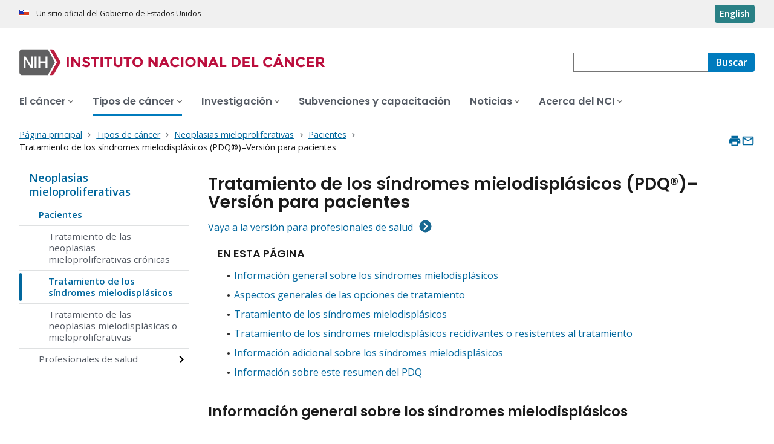

--- FILE ---
content_type: text/html; charset=UTF-8
request_url: https://www.cancer.gov/espanol/tipos/mieloproliferativas/paciente/tratamiento-mielodisplasicos-pdq
body_size: 22630
content:
<!DOCTYPE html>
<html lang="es" dir="ltr" prefix="og: https://ogp.me/ns#">
  <head>
    <meta http-equiv="X-UA-Compatible" content="IE=edge">
    <meta charset="utf-8" />
<script>window.CDEConfig = {
  "exitDisclaimerHref":{
    "en":"\/policies\/linking",
    "es":"\/espanol\/politicas\/enlaces"
  },
  "showFloatingDelighters":true,
  "environmentConfig":{
    
  },
  "glossaryConfig":{
    "apiServer":"https:\/\/webapis.cancer.gov\/glossary\/v1\/"
  },
  "drugDictionaryConfig":{
    "apiServer":"https:\/\/webapis.cancer.gov\/drugdictionary\/v1\/"
  },
  "ctsConfig":{
    "apiServer":"https:\/\/clinicaltrialsapi.cancer.gov\/api\/v2",
    "printApiBase":"https:\/\/www.cancer.gov\/CTS.Print",
    "zipConversionEndpoint":"\/cts_api\/zip_code_lookup",
    "listingApiServer": "https:\/\/webapis.cancer.gov\/triallistingsupport\/v1\/"
  },
  "r4rConfig":{
    "apiServer":"https:\/\/webapis.cancer.gov\/r4r\/v1"
  },
  "general":{
    "apiServer":"https:\/\/webapis.cancer.gov",
    "mediaServer":"https:\/\/nci-media.cancer.gov"
  },
  "sitewideSearchConfig":{
    "bestBetsApiServer":"https:\/\/webapis.cancer.gov\/bestbets\/v1\/",
    "searchApiServer":"https:\/\/webapis.cancer.gov\/sitewidesearch\/v1\/"
  },
  "chartData": {
    "factBook": {
      "baseUrl": "\/about-nci\/budget\/fact-book",
      "dataType": "json"
    }
  }
};</script>
<script id="ncids-nav-info">window.ncidsNavInfo = { nav: { id: "12584", menu_type: "section-nav"}, item_id: 940646};</script>
<meta name="description" content="Resumen de información revisada por expertos acerca del tratamiento de los síndromes mielodisplásicos." />
<link rel="canonical" href="https://www.cancer.gov/espanol/tipos/mieloproliferativas/paciente/tratamiento-mielodisplasicos-pdq" />
<meta http-equiv="content-language" content="es" />
<meta property="og:type" content="Website" />
<meta property="og:url" content="https://www.cancer.gov/espanol/tipos/mieloproliferativas/paciente/tratamiento-mielodisplasicos-pdq" />
<meta property="og:title" content="Tratamiento de los síndromes mielodisplásicos" />
<meta property="og:description" content="Resumen de información revisada por expertos acerca del tratamiento de los síndromes mielodisplásicos." />
<meta name="cgdp.domain" content="cgov" />
<meta name="cgdp.template" content="Treatment: default" />
<meta name="dcterms.subject" content="Cancer Types - Spanish" />
<meta name="dcterms.type" content="pdqCancerInfoSummary" />
<meta name="dcterms.coverage" content="nciglobal,ncienterprise" />
<meta name="dcterms.audience" content="Patients" />
<meta name="dcterms.isPartOf" content="Cancer Types Landing Page - Spanish" />
<meta name="dcterms.isReferencedBy" content="event1" />
<meta name="dcterms.issued" content="2005-03-24" />
<meta name="twitter:card" content="summary" />
<link rel="icon" href="https://www.cancer.gov/profiles/custom/cgov_site/themes/custom/cgov/static/images/design-elements/icons/favicons/favicon.ico" sizes="32x32"/>
<link rel="icon" href="https://www.cancer.gov/profiles/custom/cgov_site/themes/custom/cgov/static/images/design-elements/icons/favicons/favicon.svg" type="image/svg+xml"/>
<link rel="apple-touch-icon" href="https://www.cancer.gov/profiles/custom/cgov_site/themes/custom/cgov/static/images/design-elements/icons/favicons/apple-touch-icon.png"/>
<link rel="manifest" href="https://www.cancer.gov/profiles/custom/cgov_site/themes/custom/cgov/static/images/design-elements/icons/favicons/site.webmanifest"/>
<meta name="x-no-op" content="none" />
<meta name="Generator" content="Drupal 10 (https://www.drupal.org)" />
<meta name="MobileOptimized" content="width" />
<meta name="HandheldFriendly" content="true" />
<meta name="viewport" content="width=device-width, user-scalable=yes, initial-scale=1, minimum-scale=1" />
<script id="cgov-adobe-url" type="text/javascript" src="//assets.adobedtm.com/6a4249cd0a2c/949e98979342/launch-5f2a5357bf66.min.js" async="async"></script>
<script type="application/ld+json">{
    "@context": "https://schema.org",
    "@graph": [
        {
            "@type": "WebSite",
            "url": "https://www.cancer.gov"
        }
    ]
}</script>
<link rel="alternate" hreflang="en" href="https://www.cancer.gov/types/myeloproliferative/patient/myelodysplastic-treatment-pdq" />
<link rel="alternate" hreflang="es" href="https://www.cancer.gov/espanol/tipos/mieloproliferativas/paciente/tratamiento-mielodisplasicos-pdq" />

    <title>Tratamiento de los síndromes mielodisplásicos</title>
    <link rel="preconnect" href="https://static.cancer.gov" />
        <link rel="preconnect" href="https://fonts.googleapis.com">
    <link rel="preconnect" href="https://fonts.gstatic.com" crossorigin>
    <link href="https://fonts.googleapis.com/css2?family=Open+Sans:ital,wght@0,300;0,400;0,600;0,700;1,300;1,400;1,600;1,700&family=Poppins:ital,wght@0,300;0,400;0,500;0,600;1,300;1,400;1,500;1,600&family=Roboto+Mono:ital,wght@0,300;0,400;0,700;1,300;1,400;1,700&display=swap" rel="stylesheet">
    <meta name="apple-mobile-web-app-title" content="Cancer.gov" />
    <meta name="application-name" content="Cancer.gov" />
    <link rel="stylesheet" media="all" href="/sites/g/files/xnrzdm211/files/css/css_C3FcAroCBEtmYe2Yqkq-J-jZ9O8QrqNb19PDeR8r1MM.css?delta=0&amp;language=es&amp;theme=ncids_trans&amp;include=eJxFyEEOgCAMBMAPEfoks9hGSJDULj34e4_OcdY5lMcOLIrrUxyBK-CdopGOWf-puTzbHOymhS-33dJA-wCgZBrc" />
<link rel="stylesheet" media="all" href="/profiles/custom/cgov_site/themes/custom/ncids_trans/dist/css/ncids-common.css?t6rz67" />
<link rel="stylesheet" media="all" href="/profiles/custom/cgov_site/themes/custom/ncids_trans/dist/css/pdq.css?t6rz67" />

    
  </head>
  <body class="has-translated-content">
        <a href="#main-content" class="usa-skipnav">
      Pasar al contenido principal
    </a>
    
      <div class="dialog-off-canvas-main-canvas" data-off-canvas-main-canvas>
    


  <section id="usa-banner" class="usa-banner" aria-label="Un sitio oficial del Gobierno de Estados Unidos">
  <header class="usa-banner__header">
    <div class="usa-banner__inner">
      <div class="usa-banner__header-text">
        Un sitio oficial del Gobierno de Estados Unidos
      </div>
            <a href="/types/myeloproliferative/patient/myelodysplastic-treatment-pdq" id="lang-toggle" class="usa-button usa-banner__language-toggle" hreflang="en">English</a>
    </div>
  </header>
</section>



  <header id="nci-header" class="nci-header nci-header--megamenu" data-base-path="/espanol">
	<div class="nci-header__navbar">
		<div class="nci-logo" id="extended-mega-logo">
			<a href="/espanol">
				<picture><source media="(min-width: 1024px)" srcset="/sites/g/files/xnrzdm211/files/ncids_header/logos/Logo_NCI_Spanish.svg" />
<img src="/sites/g/files/xnrzdm211/files/ncids_header/logos/Logo_NCI_Spanish_Mobile.svg" alt="Página principal del Instituto Nacional del Cáncer" />
</picture>

			</a>
		</div>

		<div class="nci-header-nav__secondary">
			<button class="usa-button nci-header-mobilenav__open-btn">Menú</button>

							<form class="nci-header-search" method="get" action="/espanol/buscar/resultados" role="search">
					<label class="usa-sr-only" for="nci-header-search__field">
						Buscar
					</label>

																										<input class="usa-input" id="nci-header-search__field" type="search" name="swKeyword"  data-autosuggest-collection="cgov"/>
					<button class="usa-button nci-header-search__search-button" type="submit" aria-label="Buscar">
						<span class="nci-header-search__label" aria-hidden="true">Buscar</span>
						<svg class="usa-icon" xmlns="http://www.w3.org/2000/svg" role="img" viewbox="0 0 24 24" aria-hidden="true">
							<path d="M0 0h24v24H0z" fill="none"/>
							<path d="M15.5 14h-.79l-.28-.27C15.41 12.59 16 11.11 16 9.5 16 5.91 13.09 3 9.5 3S3 5.91 3 9.5 5.91 16 9.5 16c1.61 0 3.09-.59 4.23-1.57l.27.28v.79l5 4.99L20.49 19l-4.99-5zm-6 0C7.01 14 5 11.99 5 9.5S7.01 5 9.5 5 14 7.01 14 9.5 11.99 14 9.5 14z"/>
						</svg>
					</button>
				</form>
					</div>
	</div>

			<nav aria-label="Navegación primaria" class="nci-header-nav">
			<div class="nci-header-nav__inner">
				<ul class="nci-header-nav__primary">
											<li class="nci-header-nav__primary-item">
																																											<a  href="/espanol/cancer" class="nci-header-nav__primary-link" data-menu-id="12366">
								<span>El cáncer</span>
							</a>
						</li>
											<li class="nci-header-nav__primary-item">
																																																										<a  href="/espanol/tipos" class="nci-header-nav__primary-link usa-current" data-menu-id="12504">
								<span>Tipos de cáncer</span>
							</a>
						</li>
											<li class="nci-header-nav__primary-item">
																																											<a  href="/espanol/investigacion" class="nci-header-nav__primary-link" data-menu-id="912405">
								<span>Investigación</span>
							</a>
						</li>
											<li class="nci-header-nav__primary-item">
																																											<a  href="/espanol/subvenciones-capacitacion" class="nci-header-nav__primary-link" data-megamenu-disabled="true">
								<span>Subvenciones y capacitación</span>
							</a>
						</li>
											<li class="nci-header-nav__primary-item">
																																											<a  href="/espanol/noticias" class="nci-header-nav__primary-link" data-menu-id="12448">
								<span>Noticias</span>
							</a>
						</li>
											<li class="nci-header-nav__primary-item">
																																											<a  href="/espanol/instituto" class="nci-header-nav__primary-link" data-menu-id="12428">
								<span>Acerca del NCI</span>
							</a>
						</li>
									</ul>
			</div>
		</nav>
	
</header>



<div class="grid-container">
  <div class="grid-row flex-no-wrap">
    <div class="grid-col-10">
                <nav class="usa-breadcrumb usa-breadcrumb--wrap" aria-label="Enlaces de ayuda a la navegación">
    <ol class="usa-breadcrumb__list">
              <li class="usa-breadcrumb__list-item">
          <a href="/espanol" class="usa-breadcrumb__link">
            <span>Página principal</span>
          </a>
        </li>
              <li class="usa-breadcrumb__list-item">
          <a href="/espanol/tipos" class="usa-breadcrumb__link">
            <span>Tipos de cáncer</span>
          </a>
        </li>
              <li class="usa-breadcrumb__list-item">
          <a href="/espanol/tipos/mieloproliferativas" class="usa-breadcrumb__link">
            <span>Neoplasias mieloproliferativas</span>
          </a>
        </li>
              <li class="usa-breadcrumb__list-item">
          <a href="/espanol/tipos/mieloproliferativas" class="usa-breadcrumb__link">
            <span>Pacientes</span>
          </a>
        </li>
                    <li class="usa-breadcrumb__list-item usa-current" aria-current="page">
          <span>Tratamiento de los síndromes mielodisplásicos (PDQ®)–Versión para pacientes</span>
        </li>
          </ol>
  </nav>


    </div>
    

      


<section  class="cgdp-page-options cgdp-page-options--top" aria-label="Opciones de la página al inicio">
  <button class="usa-button usa-button--unstyled" onclick="window.print()">
    <svg xmlns="http://www.w3.org/2000/svg" height="24" viewBox="0 0 24 24" width="24" class="usa-icon" role="img" aria-hidden="true" focusable="false">
      <path d="M0 0h24v24H0z" fill="none"/>
      <path d="M19 8H5c-1.66 0-3 1.34-3 3v6h4v4h12v-4h4v-6c0-1.66-1.34-3-3-3zm-3 11H8v-5h8v5zm3-7c-.55 0-1-.45-1-1s.45-1 1-1 1 .45 1 1-.45 1-1 1zm-1-9H6v4h12V3z"/>
    </svg>
    <span class="usa-sr-only">
      Imprimir    </span>
  </button>
  <a class="usa-button usa-button--unstyled" href="mailto:?subject=Información del portal de Internet del Instituto Nacional del Cáncer &body=Encontré esta información en cancer.gov/espanol y quiero compartirla contigo: https://www.cancer.gov/espanol/tipos/mieloproliferativas/paciente/tratamiento-mielodisplasicos-pdq %0D%0A%0D%0A El sitio web del Instituto Nacional del Cáncer (NCI), www.cancer.gov/espanol, provee información precisa, al día y completa de la dependencia principal del gobierno de EE. UU. sobre investigación de cáncer. Si tiene preguntas o necesita más información, le invitamos a que se comunique en español con el servicio de mensajería instantánea LiveHelp del NCI en https://livehelp-es.cancer.gov, o llame el Centro de Contacto del NCI al 1-800-422-6237 (1-800-4-CANCER) sin cargos en los Estados Unidos.">
    <svg xmlns="http://www.w3.org/2000/svg" height="24" viewBox="0 0 24 24" width="24" class="usa-icon" role="img" aria-hidden="true" focusable="false">
        <path d="M0 0h24v24H0z" fill="none"/>
        <path d="M20 4H4c-1.1 0-1.99.9-1.99 2L2 18c0 1.1.9 2 2 2h16c1.1 0 2-.9 2-2V6c0-1.1-.9-2-2-2zm0 14H4V8l8 5 8-5v10zm-8-7L4 6h16l-8 5z"/>
    </svg>
    <span class="usa-sr-only">
      Enviar por correo electrónico    </span>
  </a>
</section>

  </div>
</div>

<div id="page" class="grid-container">
      <div class="grid-row grid-gap">
      <!-- SECTION NAVIGATION -->
  <div class="desktop:grid-col-3 nci-no-print">
    



  <nav aria-label="Navegación secundaria">
    <ul class="usa-sidenav">
             
        
  <li class="usa-sidenav__item">
    <a  href="/espanol/tipos/mieloproliferativas" data-menu-id="12584" class="usa-current usa-current--nci-ancestor">Neoplasias mieloproliferativas</a>
          <ul class="usa-sidenav__sublist">
                         
        
  <li class="usa-sidenav__item">
    <a  href="/espanol/tipos/mieloproliferativas" data-menu-id="940646" class="usa-current usa-current--nci-ancestor">Pacientes</a>
          <ul class="usa-sidenav__sublist">
                              <li class="usa-sidenav__item">
    <a  href="/espanol/tipos/mieloproliferativas/paciente/tratamiento-cronicas-pdq" data-menu-id="946798">Tratamiento de las neoplasias mieloproliferativas crónicas</a>
  </li>

  
                         
        
  <li class="usa-sidenav__item">
    <a  href="/espanol/tipos/mieloproliferativas/paciente/tratamiento-mielodisplasicos-pdq" data-menu-id="946822" class="usa-current" aria-current="page">Tratamiento de los síndromes mielodisplásicos</a>
    
  </li>

  
                              <li class="usa-sidenav__item">
    <a  href="/espanol/tipos/mieloproliferativas/paciente/tratamiento-mds-mpd-pdq" data-menu-id="946933">Tratamiento de las neoplasias mielodisplásicas o mieloproliferativas</a>
  </li>

  
              </ul>
    
  </li>

  
                                    <li class="usa-sidenav__item">
    <a  href="/espanol/tipos/mieloproliferativas/pro" data-menu-id="940648" class="nci-has-children">Profesionales de salud</a>
  </li>

  
              </ul>
    
  </li>

  
    </ul>
  </nav>

  </div>

    <div class="cgdpl desktop:grid-col-9">
            <div id="content" class="">
        <main class="contentzone has-section-nav" id="main-content">
            
<!-- ********************************* BEGIN Page Content ********************************** -->

<article>
    <div class="resize-content">
    <h1>Tratamiento de los síndromes mielodisplásicos (PDQ®)–Versión para pacientes</h1>
    <div id="cgvBody">
      <div class="summary-sections">
                <nav class="on-this-page" role="navigation">
  <span class="on-this-page__header">En esta página</span>
  <ul>
          <li><a href="#_1">Información general sobre los síndromes mielodisplásicos</a></li>
          <li><a href="#_51">Aspectos generales de las opciones de tratamiento</a></li>
          <li><a href="#_94">Tratamiento de los síndromes mielodisplásicos</a></li>
          <li><a href="#_103">Tratamiento de los síndromes mielodisplásicos recidivantes o resistentes al tratamiento</a></li>
          <li><a href="#_153">Información adicional sobre los síndromes mielodisplásicos</a></li>
          <li><a href="#_AboutThis_1">Información sobre este resumen del PDQ</a></li>
      </ul>
</nav>

        <div class="accordion">
          

    <section id="_1">
        <h2>Información general sobre los síndromes mielodisplásicos</h2>
        <div id="_section_1" class="pdq-sections"><div class="pdq-hp-patient-toggle"><a href="/espanol/tipos/mieloproliferativas/pro/tratamiento-mielodisplasicos-pdq">Vaya a la versi&#243;n para profesionales de salud</a></div><div class="key-points"><h3 id="_1_kpBoxHdr" do-not-show="toc">Puntos importantes</h3><div id="_kp_section_1_1"><ul><li>Los s&#237;ndromes mielodispl&#225;sicos son un grupo de c&#225;nceres en los que c&#233;lulas sangu&#237;neas inmaduras en  la m&#233;dula &#243;sea no maduran o se convierten en c&#233;lulas sangu&#237;neas sanas.</li><li>Los diferentes tipos de s&#237;ndromes mielodispl&#225;sicos se diagnostican de acuerdo con ciertos cambios en las c&#233;lulas sangu&#237;neas y la m&#233;dula &#243;sea.</li><li>La edad y el tratamiento anterior con quimioterapia o radioterapia afectan el riesgo de  s&#237;ndrome mielodispl&#225;sico. </li><li>Los signos y s&#237;ntomas de un s&#237;ndrome mielodispl&#225;sico incluyen dificultad para respirar y sensaci&#243;n de cansancio. </li><li>Para diagnosticar los s&#237;ndromes mielodispl&#225;sicos, se utilizan pruebas que examinan la sangre y la m&#233;dula &#243;sea. 

</li><li>Ciertos factores afectan el pron&#243;stico (probabilidad de recuperaci&#243;n) y las opciones de tratamiento.</li></ul></div></div><section id="_2"><h3 id="_3" type="keypoint" do-not-show="toc">Los s&#237;ndromes mielodispl&#225;sicos son un grupo de c&#225;nceres en los que c&#233;lulas sangu&#237;neas inmaduras en  la m&#233;dula &#243;sea no maduran o se convierten en c&#233;lulas sangu&#237;neas sanas.</h3><p id="_4" tabindex="-1">En una persona sana, la <a class="definition" type="GlossaryTermRefs" href="/Common/PopUps/popDefinition.aspx?id=45622&amp;version=patient&amp;language=Spanish&amp;dictionary=Cancer.gov" onclick="javascript:popWindow('defbyid','CDR0000045622&amp;version=patient&amp;language=Spanish&amp;dictionary=Cancer.gov'); return(false);">m&#233;dula &#243;sea</a> produce <a class="definition" type="GlossaryTermRefs" href="/Common/PopUps/popDefinition.aspx?id=765906&amp;version=patient&amp;language=Spanish&amp;dictionary=Cancer.gov" onclick="javascript:popWindow('defbyid','CDR0000765906&amp;version=patient&amp;language=Spanish&amp;dictionary=Cancer.gov'); return(false);">c&#233;lulas madre sangu&#237;neas</a>  (<a class="definition" type="GlossaryTermRefs" href="/Common/PopUps/popDefinition.aspx?id=46476&amp;version=patient&amp;language=Spanish&amp;dictionary=Cancer.gov" onclick="javascript:popWindow('defbyid','CDR0000046476&amp;version=patient&amp;language=Spanish&amp;dictionary=Cancer.gov'); return(false);">c&#233;lulas</a> inmaduras) que, con el tiempo, se vuelven c&#233;lulas <a class="definition" type="GlossaryTermRefs" href="/Common/PopUps/popDefinition.aspx?id=270735&amp;version=patient&amp;language=Spanish&amp;dictionary=Cancer.gov" onclick="javascript:popWindow('defbyid','CDR0000270735&amp;version=patient&amp;language=Spanish&amp;dictionary=Cancer.gov'); return(false);">sangu&#237;neas</a> maduras.</p><figure id="figure_238" class="image-center"><a href="https://nci-media.cancer.gov/pdq/media/images/761775.jpg" target="_blank" class="article-image-enlarge">Ampliar</a><img id="_238" alt="Anatom&#237;a del hueso; en la imagen se muestra el hueso esponjoso, la m&#233;dula roja y la m&#233;dula amarilla. En un corte transversal del hueso, se muestran el hueso compacto y los vasos sangu&#237;neos en la m&#233;dula &#243;sea. Tambi&#233;n se observan gl&#243;bulos rojos, gl&#243;bulos blancos, plaquetas y c&#233;lulas madre sangu&#237;neas." title="Anatom&#237;a del hueso; en la imagen se muestra el hueso esponjoso, la m&#233;dula roja y la m&#233;dula amarilla. En un corte transversal del hueso, se muestran el hueso compacto y los vasos sangu&#237;neos en la m&#233;dula &#243;sea. Tambi&#233;n se observan gl&#243;bulos rojos, gl&#243;bulos blancos, plaquetas y c&#233;lulas madre sangu&#237;neas." src="https://nci-media.cancer.gov/pdq/media/images/761775-750.jpg"><figcaption class="caption-container">Anatom&#237;a del hueso. El hueso se compone de hueso compacto, hueso esponjoso y m&#233;dula &#243;sea. El hueso compacto forma la capa exterior del hueso. El hueso esponjoso se encuentra sobre todo en los extremos de los huesos y contiene m&#233;dula roja. La m&#233;dula &#243;sea se encuentra en el centro de la mayor&#237;a de los huesos y tiene muchos vasos sangu&#237;neos. Hay dos tipos de m&#233;dula &#243;sea: roja y amarilla. La m&#233;dula roja contiene c&#233;lulas madre sangu&#237;neas que se pueden convertir en gl&#243;bulos rojos, gl&#243;bulos blancos o plaquetas. La m&#233;dula amarilla est&#225; compuesta, en su mayor parte, de grasa.</figcaption></figure><p id="_239" tabindex="-1">Una c&#233;lula madre sangu&#237;nea se puede volver una <a class="definition" type="GlossaryTermRefs" href="/Common/PopUps/popDefinition.aspx?id=46598&amp;version=patient&amp;language=Spanish&amp;dictionary=Cancer.gov" onclick="javascript:popWindow('defbyid','CDR0000046598&amp;version=patient&amp;language=Spanish&amp;dictionary=Cancer.gov'); return(false);">c&#233;lula madre</a> <a class="definition" type="GlossaryTermRefs" href="/Common/PopUps/popDefinition.aspx?id=46298&amp;version=patient&amp;language=Spanish&amp;dictionary=Cancer.gov" onclick="javascript:popWindow('defbyid','CDR0000046298&amp;version=patient&amp;language=Spanish&amp;dictionary=Cancer.gov'); return(false);">linfoide</a> o una c&#233;lula madre <a class="definition" type="GlossaryTermRefs" href="/Common/PopUps/popDefinition.aspx?id=46279&amp;version=patient&amp;language=Spanish&amp;dictionary=Cancer.gov" onclick="javascript:popWindow('defbyid','CDR0000046279&amp;version=patient&amp;language=Spanish&amp;dictionary=Cancer.gov'); return(false);">mieloide</a>. Una c&#233;lula madre linfoide se vuelve  un <a class="definition" type="GlossaryTermRefs" href="/Common/PopUps/popDefinition.aspx?id=45993&amp;version=patient&amp;language=Spanish&amp;dictionary=Cancer.gov" onclick="javascript:popWindow('defbyid','CDR0000045993&amp;version=patient&amp;language=Spanish&amp;dictionary=Cancer.gov'); return(false);">gl&#243;bulo blanco</a>. Una c&#233;lula madre mieloide se transforma en  uno de los tres tipos siguientes de c&#233;lulas sangu&#237;neas maduras:</p><div class="pdq-content-list"><ul id="_5"><li><a class="definition" type="GlossaryTermRefs" href="/Common/PopUps/popDefinition.aspx?id=46124&amp;version=patient&amp;language=Spanish&amp;dictionary=Cancer.gov" onclick="javascript:popWindow('defbyid','CDR0000046124&amp;version=patient&amp;language=Spanish&amp;dictionary=Cancer.gov'); return(false);">Gl&#243;bulos rojos</a>, que transportan <a class="definition" type="GlossaryTermRefs" href="/Common/PopUps/popDefinition.aspx?id=538149&amp;version=patient&amp;language=Spanish&amp;dictionary=Cancer.gov" onclick="javascript:popWindow('defbyid','CDR0000538149&amp;version=patient&amp;language=Spanish&amp;dictionary=Cancer.gov'); return(false);">ox&#237;geno</a> y otras sustancias a todos los <a class="definition" type="GlossaryTermRefs" href="/Common/PopUps/popDefinition.aspx?id=46683&amp;version=patient&amp;language=Spanish&amp;dictionary=Cancer.gov" onclick="javascript:popWindow('defbyid','CDR0000046683&amp;version=patient&amp;language=Spanish&amp;dictionary=Cancer.gov'); return(false);">tejidos</a> del cuerpo. </li><li><a class="definition" type="GlossaryTermRefs" href="/Common/PopUps/popDefinition.aspx?id=45840&amp;version=patient&amp;language=Spanish&amp;dictionary=Cancer.gov" onclick="javascript:popWindow('defbyid','CDR0000045840&amp;version=patient&amp;language=Spanish&amp;dictionary=Cancer.gov'); return(false);">Plaquetas</a>, que forman <a class="definition" type="GlossaryTermRefs" href="/Common/PopUps/popDefinition.aspx?id=476017&amp;version=patient&amp;language=Spanish&amp;dictionary=Cancer.gov" onclick="javascript:popWindow('defbyid','CDR0000476017&amp;version=patient&amp;language=Spanish&amp;dictionary=Cancer.gov'); return(false);">co&#225;gulos de sangre</a> para interrumpir el sangrado. </li><li><a class="definition" type="GlossaryTermRefs" href="/Common/PopUps/popDefinition.aspx?id=46374&amp;version=patient&amp;language=Spanish&amp;dictionary=Cancer.gov" onclick="javascript:popWindow('defbyid','CDR0000046374&amp;version=patient&amp;language=Spanish&amp;dictionary=Cancer.gov'); return(false);">Granulocitos</a>, gl&#243;bulos blancos que ayudan a combatir <a class="definition" type="GlossaryTermRefs" href="/Common/PopUps/popDefinition.aspx?id=45364&amp;version=patient&amp;language=Spanish&amp;dictionary=Cancer.gov" onclick="javascript:popWindow('defbyid','CDR0000045364&amp;version=patient&amp;language=Spanish&amp;dictionary=Cancer.gov'); return(false);">infecciones</a> y enfermedades.</li></ul></div><figure id="figure_170" class="image-center"><a href="https://nci-media.cancer.gov/pdq/media/images/553602.jpg" target="_blank" class="article-image-enlarge">Ampliar</a><img id="_170" alt="Evoluci&#243;n de una c&#233;lula sangu&#237;nea; el dibujo muestra el proceso por el que pasa una c&#233;lula madre sangu&#237;nea para convertirse en un gl&#243;bulo rojo, una plaqueta o un gl&#243;bulo blanco. Este dibujo muestra una c&#233;lula madre mieloide que se convierte en un gl&#243;bulo rojo, una plaqueta, o un mieloblasto, el cual luego se convierte en un gl&#243;bulo blanco. Tambi&#233;n muestra una c&#233;lula madre linfoide que se convierte en un linfoblasto y luego en uno de varios tipos diferentes de gl&#243;bulos blancos." title="Evoluci&#243;n de una c&#233;lula sangu&#237;nea; el dibujo muestra el proceso por el que pasa una c&#233;lula madre sangu&#237;nea para convertirse en un gl&#243;bulo rojo, una plaqueta o un gl&#243;bulo blanco. Este dibujo muestra una c&#233;lula madre mieloide que se convierte en un gl&#243;bulo rojo, una plaqueta, o un mieloblasto, el cual luego se convierte en un gl&#243;bulo blanco. Tambi&#233;n muestra una c&#233;lula madre linfoide que se convierte en un linfoblasto y luego en uno de varios tipos diferentes de gl&#243;bulos blancos." src="https://nci-media.cancer.gov/pdq/media/images/553602-750.jpg"><figcaption class="caption-container">Evoluci&#243;n de una c&#233;lula sangu&#237;nea. Una c&#233;lula madre sangu&#237;nea pasa por varias etapas para convertirse en un gl&#243;bulo rojo, una plaqueta o un gl&#243;bulo blanco.</figcaption></figure><p id="_6" tabindex="-1">En un paciente de <a class="definition" type="GlossaryTermRefs" href="/Common/PopUps/popDefinition.aspx?id=45266&amp;version=patient&amp;language=Spanish&amp;dictionary=Cancer.gov" onclick="javascript:popWindow('defbyid','CDR0000045266&amp;version=patient&amp;language=Spanish&amp;dictionary=Cancer.gov'); return(false);">s&#237;ndrome mielodispl&#225;sico</a>, las c&#233;lulas madre sangu&#237;neas (c&#233;lulas inmaduras) en la m&#233;dula &#243;sea, no se convierten en gl&#243;bulos rojos, gl&#243;bulos blancos o plaquetas maduras.   Estas c&#233;lulas sangu&#237;neas inmaduras, llamadas <a class="definition" type="GlossaryTermRefs" href="/Common/PopUps/popDefinition.aspx?id=46503&amp;version=patient&amp;language=Spanish&amp;dictionary=Cancer.gov" onclick="javascript:popWindow('defbyid','CDR0000046503&amp;version=patient&amp;language=Spanish&amp;dictionary=Cancer.gov'); return(false);">blastocitos</a>, no funcionan como debieran  y mueren en la m&#233;dula &#243;sea o poco despu&#233;s de entrar en la sangre. Esto deja menos espacio para que se formen gl&#243;bulos blancos, gl&#243;bulos rojos y plaquetas sanas en la m&#233;dula &#243;sea. Cuando hay menos c&#233;lulas sangu&#237;neas sanas, se pueden presentar infecciones, <a class="definition" type="GlossaryTermRefs" href="/Common/PopUps/popDefinition.aspx?id=45360&amp;version=patient&amp;language=Spanish&amp;dictionary=Cancer.gov" onclick="javascript:popWindow('defbyid','CDR0000045360&amp;version=patient&amp;language=Spanish&amp;dictionary=Cancer.gov'); return(false);">anemia</a> o sangrado f&#225;cil.</p></section><section id="_233"><h3 id="_234" type="keypoint" do-not-show="toc">Los diferentes tipos de s&#237;ndromes mielodispl&#225;sicos se diagnostican de acuerdo con ciertos cambios en las c&#233;lulas sangu&#237;neas y la m&#233;dula &#243;sea.</h3><div class="pdq-content-list"><ul id="_235"><li><strong>Anemia resistente al tratamiento</strong>: el n&#250;mero de gl&#243;bulos rojos en la sangre es demasiado bajo y el paciente presenta anemia. La cantidad de gl&#243;bulos blancos y plaquetas es normal.</li><li><strong>Anemia resistente al tratamiento con sideroblastos en anillo</strong>: el n&#250;mero de gl&#243;bulos rojos en la sangre es demasiado bajo y el paciente presenta anemia. Los gl&#243;bulos rojos tienen demasiado <a class="definition" type="GlossaryTermRefs" href="/Common/PopUps/popDefinition.aspx?id=446805&amp;version=patient&amp;language=Spanish&amp;dictionary=Cancer.gov" onclick="javascript:popWindow('defbyid','CDR0000446805&amp;version=patient&amp;language=Spanish&amp;dictionary=Cancer.gov'); return(false);">hierro</a> en su interior. La cantidad de gl&#243;bulos blancos y plaquetas es normal.</li><li><strong>Anemia resistente al tratamiento con exceso de blastocitos</strong>: el n&#250;mero de gl&#243;bulos rojos en la sangre es demasiado bajo y el paciente presenta anemia. Entre 5 y 19&#160;% de las c&#233;lulas de la m&#233;dula &#243;sea son blastocitos. Tambi&#233;n se pueden presentar cambios en los gl&#243;bulos blancos y las plaquetas. La anemia resistente al tratamiento con exceso de blastocitos puede progresar y volverse <a class="definition" type="GlossaryTermRefs" href="/Common/PopUps/popDefinition.aspx?id=46347&amp;version=patient&amp;language=Spanish&amp;dictionary=Cancer.gov" onclick="javascript:popWindow('defbyid','CDR0000046347&amp;version=patient&amp;language=Spanish&amp;dictionary=Cancer.gov'); return(false);">leucemia mieloide aguda</a> (LMA). Para obtener m&#225;s informaci&#243;n, consulte  <a href="/espanol/tipos/leucemia/paciente/tratamiento-lma-adultos-pdq">Tratamiento de la leucemia mieloide aguda</a>.</li><li><strong>Citopenia resistente al tratamiento con displasia multilinaje</strong>: el n&#250;mero de por lo menos dos tipos de c&#233;lulas sangu&#237;neas (gl&#243;bulos rojos, plaquetas o gl&#243;bulos blancos) es demasiado bajo. Menos de 5&#160;% de las c&#233;lulas de la m&#233;dula &#243;sea son blastocitos y menos de 1&#160;% de las c&#233;lulas de la sangre son blastocitos. Si los gl&#243;bulos rojos est&#225;n afectados, pueden tener una cantidad adicional de hierro. La citopenia resistente al tratamiento puede progresar y volverse leucemia mieloide aguda (LMA). </li><li><strong>Citopenia resistente al tratamiento con displasia unilinaje</strong>: el n&#250;mero de un tipo de c&#233;lulas sangu&#237;neas (gl&#243;bulos rojos, plaquetas o gl&#243;bulos blancos) es demasiado bajo. Hay cambios en 10&#160;% o m&#225;s de los otros dos tipos de c&#233;lulas sangu&#237;neas. Menos de 5&#160;% de las c&#233;lulas de la m&#233;dula &#243;sea son blastocitos y menos de 1&#160;% de las c&#233;lulas de la sangre son blastocitos.</li><li><strong>S&#237;ndrome mielodispl&#225;sico inclasificable</strong>: el n&#250;mero de blastocitos en la m&#233;dula &#243;sea y la sangre es normal; la enfermedad es diferente de los otros s&#237;ndromes mielodispl&#225;sicos.</li><li><strong>S&#237;ndrome mielodispl&#225;sico relacionado con una anomal&#237;a aislada en el cromosoma del(5q)</strong>: el n&#250;mero de gl&#243;bulos rojos en la sangre es demasiado bajo y el paciente presenta anemia. Menos de 5&#160;% de las c&#233;lulas de la m&#233;dula &#243;sea y la sangre son blastocitos. Hay un cambio espec&#237;fico en el <a class="definition" type="GlossaryTermRefs" href="/Common/PopUps/popDefinition.aspx?id=46470&amp;version=patient&amp;language=Spanish&amp;dictionary=Cancer.gov" onclick="javascript:popWindow('defbyid','CDR0000046470&amp;version=patient&amp;language=Spanish&amp;dictionary=Cancer.gov'); return(false);">cromosoma</a>.</li><li><strong><a class="definition" type="GlossaryTermRefs" href="/Common/PopUps/popDefinition.aspx?id=367436&amp;version=patient&amp;language=Spanish&amp;dictionary=Cancer.gov" onclick="javascript:popWindow('defbyid','CDR0000367436&amp;version=patient&amp;language=Spanish&amp;dictionary=Cancer.gov'); return(false);">Leucemia mielomonoc&#237;tica cr&#243;nica</a> (LMMC)</strong>: para obtener m&#225;s informaci&#243;n, consulte  <a href="/espanol/tipos/mieloproliferativas/paciente/tratamiento-mds-mpd-pdq">Tratamiento de las neoplasias mielodispl&#225;sicas o mieloproliferativas</a>.</li></ul></div></section><section id="_13"><h3 id="_14" type="keypoint" do-not-show="toc">La edad y el tratamiento anterior con quimioterapia o radioterapia afectan el riesgo de  s&#237;ndrome mielodispl&#225;sico. </h3><p id="_15" tabindex="-1">Cualquier cosa que aumenta la probabilidad de que una persona tenga una enfermedad se llama <a class="definition" type="GlossaryTermRefs" href="/Common/PopUps/popDefinition.aspx?id=45873&amp;version=patient&amp;language=Spanish&amp;dictionary=Cancer.gov" onclick="javascript:popWindow('defbyid','CDR0000045873&amp;version=patient&amp;language=Spanish&amp;dictionary=Cancer.gov'); return(false);">factor de riesgo</a>. No todas las personas con uno o m&#225;s de estos factores de riesgo tendr&#225;n s&#237;ndromes mielodispl&#225;sicos, y algunas personas sin factores de riesgo conocidos presentar&#225;n la enfermedad. Consulte con el m&#233;dico si piensa que est&#225; en riesgo. Los factores de riesgo de los s&#237;ndromes mielodispl&#225;sicos son los siguientes:</p><div class="pdq-content-list"><ul id="_16"><li>Haber tenido un tratamiento anterior de <a class="definition" type="GlossaryTermRefs" href="/Common/PopUps/popDefinition.aspx?id=45214&amp;version=patient&amp;language=Spanish&amp;dictionary=Cancer.gov" onclick="javascript:popWindow('defbyid','CDR0000045214&amp;version=patient&amp;language=Spanish&amp;dictionary=Cancer.gov'); return(false);">quimioterapia</a> o <a class="definition" type="GlossaryTermRefs" href="/Common/PopUps/popDefinition.aspx?id=44295&amp;version=patient&amp;language=Spanish&amp;dictionary=Cancer.gov" onclick="javascript:popWindow('defbyid','CDR0000044295&amp;version=patient&amp;language=Spanish&amp;dictionary=Cancer.gov'); return(false);">radioterapia</a> por un <a class="definition" type="GlossaryTermRefs" href="/Common/PopUps/popDefinition.aspx?id=45333&amp;version=patient&amp;language=Spanish&amp;dictionary=Cancer.gov" onclick="javascript:popWindow('defbyid','CDR0000045333&amp;version=patient&amp;language=Spanish&amp;dictionary=Cancer.gov'); return(false);">c&#225;ncer</a>.</li><li>Estar expuesto a ciertas <a class="definition" type="GlossaryTermRefs" href="/Common/PopUps/popDefinition.aspx?id=643008&amp;version=patient&amp;language=Spanish&amp;dictionary=Cancer.gov" onclick="javascript:popWindow('defbyid','CDR0000643008&amp;version=patient&amp;language=Spanish&amp;dictionary=Cancer.gov'); return(false);">sustancias qu&#237;micas</a>, como el humo del <a class="definition" type="GlossaryTermRefs" href="/Common/PopUps/popDefinition.aspx?id=439432&amp;version=patient&amp;language=Spanish&amp;dictionary=Cancer.gov" onclick="javascript:popWindow('defbyid','CDR0000439432&amp;version=patient&amp;language=Spanish&amp;dictionary=Cancer.gov'); return(false);">tabaco</a>, los <a class="definition" type="GlossaryTermRefs" href="/Common/PopUps/popDefinition.aspx?id=411385&amp;version=patient&amp;language=Spanish&amp;dictionary=Cancer.gov" onclick="javascript:popWindow('defbyid','CDR0000411385&amp;version=patient&amp;language=Spanish&amp;dictionary=Cancer.gov'); return(false);">plaguicidas</a>, los fertilizantes y los <a class="definition" type="GlossaryTermRefs" href="/Common/PopUps/popDefinition.aspx?id=463162&amp;version=patient&amp;language=Spanish&amp;dictionary=Cancer.gov" onclick="javascript:popWindow('defbyid','CDR0000463162&amp;version=patient&amp;language=Spanish&amp;dictionary=Cancer.gov'); return(false);">solventes</a> como el <a class="definition" type="GlossaryTermRefs" href="/Common/PopUps/popDefinition.aspx?id=270734&amp;version=patient&amp;language=Spanish&amp;dictionary=Cancer.gov" onclick="javascript:popWindow('defbyid','CDR0000270734&amp;version=patient&amp;language=Spanish&amp;dictionary=Cancer.gov'); return(false);">benceno</a>.</li><li>Estar expuesto a metales pesados, como el <a class="definition" type="GlossaryTermRefs" href="/Common/PopUps/popDefinition.aspx?id=285976&amp;version=patient&amp;language=Spanish&amp;dictionary=Cancer.gov" onclick="javascript:popWindow('defbyid','CDR0000285976&amp;version=patient&amp;language=Spanish&amp;dictionary=Cancer.gov'); return(false);">mercurio</a> o el plomo.</li></ul></div><p id="_209" tabindex="-1">Se desconoce la causa de los s&#237;ndromes mielodispl&#225;sicos en la mayor&#237;a de los pacientes.</p></section><section id="_17"><h3 id="_18" type="keypoint" do-not-show="toc">Los signos y s&#237;ntomas de un s&#237;ndrome mielodispl&#225;sico incluyen dificultad para respirar y sensaci&#243;n de cansancio. </h3><p id="_19" tabindex="-1">
    Los s&#237;ndromes mielodispl&#225;sicos a menudo no producen <a class="definition" type="GlossaryTermRefs" href="/Common/PopUps/popDefinition.aspx?id=750109&amp;version=patient&amp;language=Spanish&amp;dictionary=Cancer.gov" onclick="javascript:popWindow('defbyid','CDR0000750109&amp;version=patient&amp;language=Spanish&amp;dictionary=Cancer.gov'); return(false);">signos</a> o <a class="definition" type="GlossaryTermRefs" href="/Common/PopUps/popDefinition.aspx?id=45022&amp;version=patient&amp;language=Spanish&amp;dictionary=Cancer.gov" onclick="javascript:popWindow('defbyid','CDR0000045022&amp;version=patient&amp;language=Spanish&amp;dictionary=Cancer.gov'); return(false);">s&#237;ntomas</a>. Algunas veces se detectan en un <a class="definition" type="GlossaryTermRefs" href="/Common/PopUps/popDefinition.aspx?id=45107&amp;version=patient&amp;language=Spanish&amp;dictionary=Cancer.gov" onclick="javascript:popWindow('defbyid','CDR0000045107&amp;version=patient&amp;language=Spanish&amp;dictionary=Cancer.gov'); return(false);">recuento sangu&#237;neo completo</a> de rutina. Los signos y s&#237;ntomas los puede causar cualquier s&#237;ndrome mielodispl&#225;sico o por otra <a class="definition" type="GlossaryTermRefs" href="/Common/PopUps/popDefinition.aspx?id=651193&amp;version=patient&amp;language=Spanish&amp;dictionary=Cancer.gov" onclick="javascript:popWindow('defbyid','CDR0000651193&amp;version=patient&amp;language=Spanish&amp;dictionary=Cancer.gov'); return(false);">afecci&#243;n</a>. Consulte con su m&#233;dico si  presenta algo de lo siguiente:</p><div class="pdq-content-list"><ul id="_20"><li>Dificultad para respirar.</li><li>Debilidad o sensaci&#243;n de cansancio.</li><li>Piel m&#225;s p&#225;lida de lo normal.</li><li>Formaci&#243;n de hematomas o sangrado f&#225;cil.</li><li><a class="definition" type="GlossaryTermRefs" href="/Common/PopUps/popDefinition.aspx?id=46236&amp;version=patient&amp;language=Spanish&amp;dictionary=Cancer.gov" onclick="javascript:popWindow('defbyid','CDR0000046236&amp;version=patient&amp;language=Spanish&amp;dictionary=Cancer.gov'); return(false);">Petequias</a> (manchas planas, localizadas debajo de la piel causadas por el sangrado).</li></ul></div></section><section id="_21"><h3 id="_22" type="keypoint" do-not-show="toc">Para diagnosticar los s&#237;ndromes mielodispl&#225;sicos, se utilizan pruebas que examinan la sangre y la m&#233;dula &#243;sea. 

</h3><p id="_23" tabindex="-1">Adem&#225;s de preguntar por los <a class="definition" type="GlossaryTermRefs" href="/Common/PopUps/popDefinition.aspx?id=642015&amp;version=patient&amp;language=Spanish&amp;dictionary=Cancer.gov" onclick="javascript:popWindow('defbyid','CDR0000642015&amp;version=patient&amp;language=Spanish&amp;dictionary=Cancer.gov'); return(false);">antecedentes m&#233;dicos personales</a> y <a class="definition" type="GlossaryTermRefs" href="/Common/PopUps/popDefinition.aspx?id=642015&amp;version=patient&amp;language=Spanish&amp;dictionary=Cancer.gov" onclick="javascript:popWindow('defbyid','CDR0000642015&amp;version=patient&amp;language=Spanish&amp;dictionary=Cancer.gov'); return(false);">familiares</a>, y de hacer un <a class="definition" type="GlossaryTermRefs" href="/Common/PopUps/popDefinition.aspx?id=270871&amp;version=patient&amp;language=Spanish&amp;dictionary=Cancer.gov" onclick="javascript:popWindow('defbyid','CDR0000270871&amp;version=patient&amp;language=Spanish&amp;dictionary=Cancer.gov'); return(false);">examen f&#237;sico</a>, es posible que el m&#233;dico realice las siguientes pruebas y procedimientos:</p><div class="pdq-content-list"><ul id="_24"><li><strong><a class="definition" type="GlossaryTermRefs" href="/Common/PopUps/popDefinition.aspx?id=729979&amp;version=patient&amp;language=Spanish&amp;dictionary=Cancer.gov" onclick="javascript:popWindow('defbyid','CDR0000729979&amp;version=patient&amp;language=Spanish&amp;dictionary=Cancer.gov'); return(false);">Recuento sangu&#237;neo completo (RSC) con diferencial</a>:</strong> procedimiento para el que se toma una muestra de sangre para verificar los siguientes elementos:<div class="pdq-content-list"><ul id="_122" class="list-dash"><li>El n&#250;mero de gl&#243;bulos rojos y plaquetas.</li><li>La cantidad y el tipo de gl&#243;bulos blancos.</li><li>	La cantidad de <a class="definition" type="GlossaryTermRefs" href="/Common/PopUps/popDefinition.aspx?id=45108&amp;version=patient&amp;language=Spanish&amp;dictionary=Cancer.gov" onclick="javascript:popWindow('defbyid','CDR0000045108&amp;version=patient&amp;language=Spanish&amp;dictionary=Cancer.gov'); return(false);">hemoglobina</a> (la <a class="definition" type="GlossaryTermRefs" href="/Common/PopUps/popDefinition.aspx?id=46092&amp;version=patient&amp;language=Spanish&amp;dictionary=Cancer.gov" onclick="javascript:popWindow('defbyid','CDR0000046092&amp;version=patient&amp;language=Spanish&amp;dictionary=Cancer.gov'); return(false);">prote&#237;na</a> que transporta ox&#237;geno) en los gl&#243;bulos rojos. </li><li>La parte de la muestra compuesta por gl&#243;bulos rojos. </li></ul></div><figure id="figure_152" class="image-center"><a href="https://nci-media.cancer.gov/pdq/media/images/553596.jpg" target="_blank" class="article-image-enlarge">Ampliar</a><img id="_152" alt="Recuento sangu&#237;neo completo (RSC); en el panel de la izquierda se observa que se extrae sangre de una vena de la parte anterior del codo por un tubo conectado a una jeringa; en el panel de la derecha, se observa un tubo de ensayo de laboratorio con c&#233;lulas sangu&#237;neas separadas en capas: plasma, gl&#243;bulos blancos, plaquetas y gl&#243;bulos rojos." title="Recuento sangu&#237;neo completo (RSC); en el panel de la izquierda se observa que se extrae sangre de una vena de la parte anterior del codo por un tubo conectado a una jeringa; en el panel de la derecha, se observa un tubo de ensayo de laboratorio con c&#233;lulas sangu&#237;neas separadas en capas: plasma, gl&#243;bulos blancos, plaquetas y gl&#243;bulos rojos." src="https://nci-media.cancer.gov/pdq/media/images/553596-750.jpg"><figcaption class="caption-container">Recuento sangu&#237;neo completo (RSC). Para extraer sangre, se introduce una aguja en una vena y la sangre fluye hacia un tubo. La muestra de sangre se env&#237;a al laboratorio y se cuentan los gl&#243;bulos rojos, los gl&#243;bulos blancos y las plaquetas. El RSC se usa para examinar, diagnosticar y vigilar muchas afecciones distintas.</figcaption></figure></li><li><strong><a class="definition" type="GlossaryTermRefs" href="/Common/PopUps/popDefinition.aspx?id=390307&amp;version=patient&amp;language=Spanish&amp;dictionary=Cancer.gov" onclick="javascript:popWindow('defbyid','CDR0000390307&amp;version=patient&amp;language=Spanish&amp;dictionary=Cancer.gov'); return(false);">Frotis de sangre perif&#233;rica</a>:</strong> procedimiento para analizar una muestra de sangre a fin de determinar cambios en el n&#250;mero, el tipo, la forma y el tama&#241;o de los gl&#243;bulos blancos y la cantidad excesiva de <a class="definition" type="GlossaryTermRefs" href="/Common/PopUps/popDefinition.aspx?id=446805&amp;version=patient&amp;language=Spanish&amp;dictionary=Cancer.gov" onclick="javascript:popWindow('defbyid','CDR0000446805&amp;version=patient&amp;language=Spanish&amp;dictionary=Cancer.gov'); return(false);">hierro</a> en los gl&#243;bulos rojos. </li><li><strong><a class="definition" type="GlossaryTermRefs" href="/Common/PopUps/popDefinition.aspx?id=270737&amp;version=patient&amp;language=Spanish&amp;dictionary=Cancer.gov" onclick="javascript:popWindow('defbyid','CDR0000270737&amp;version=patient&amp;language=Spanish&amp;dictionary=Cancer.gov'); return(false);">An&#225;lisis citogen&#233;tico</a>:</strong> <a class="definition" type="GlossaryTermRefs" href="/Common/PopUps/popDefinition.aspx?id=46590&amp;version=patient&amp;language=Spanish&amp;dictionary=Cancer.gov" onclick="javascript:popWindow('defbyid','CDR0000046590&amp;version=patient&amp;language=Spanish&amp;dictionary=Cancer.gov'); return(false);">prueba de laboratorio</a> para examinar los cromosomas en las c&#233;lulas de una muestra de m&#233;dula &#243;sea o sangre. Se cuenta el n&#250;mero de cromosomas y se observa si hay alg&#250;n cambio, como cromosomas rotos, en otro orden, faltantes o sobrantes. Es posible que los cambios en ciertos cromosomas indiquen la presencia de c&#225;ncer. El an&#225;lisis citogen&#233;tico se usa para <a class="definition" type="GlossaryTermRefs" href="/Common/PopUps/popDefinition.aspx?id=46450&amp;version=patient&amp;language=Spanish&amp;dictionary=Cancer.gov" onclick="javascript:popWindow('defbyid','CDR0000046450&amp;version=patient&amp;language=Spanish&amp;dictionary=Cancer.gov'); return(false);">diagnosticar</a> el c&#225;ncer, planificar el tratamiento o determinar si el tratamiento es eficaz.</li><li><strong><a class="definition" type="GlossaryTermRefs" href="/Common/PopUps/popDefinition.aspx?id=304685&amp;version=patient&amp;language=Spanish&amp;dictionary=Cancer.gov" onclick="javascript:popWindow('defbyid','CDR0000304685&amp;version=patient&amp;language=Spanish&amp;dictionary=Cancer.gov'); return(false);">Estudios bioqu&#237;micos de la sangre</a>:</strong> pruebas por las que se examina una muestra de sangre para medir la cantidad de ciertas sustancias, como la  <a class="definition" type="GlossaryTermRefs" href="/Common/PopUps/popDefinition.aspx?id=390323&amp;version=patient&amp;language=Spanish&amp;dictionary=Cancer.gov" onclick="javascript:popWindow('defbyid','CDR0000390323&amp;version=patient&amp;language=Spanish&amp;dictionary=Cancer.gov'); return(false);">vitamina B12</a> y el <a class="definition" type="GlossaryTermRefs" href="/Common/PopUps/popDefinition.aspx?id=46764&amp;version=patient&amp;language=Spanish&amp;dictionary=Cancer.gov" onclick="javascript:popWindow('defbyid','CDR0000046764&amp;version=patient&amp;language=Spanish&amp;dictionary=Cancer.gov'); return(false);">folato</a>, que los <a class="definition" type="GlossaryTermRefs" href="/Common/PopUps/popDefinition.aspx?id=257523&amp;version=patient&amp;language=Spanish&amp;dictionary=Cancer.gov" onclick="javascript:popWindow('defbyid','CDR0000257523&amp;version=patient&amp;language=Spanish&amp;dictionary=Cancer.gov'); return(false);">&#243;rganos</a> y tejidos del cuerpo liberan en la sangre. Una cantidad anormal (mayor o menor que la normal) de una sustancia puede ser signo de enfermedad.</li><li><strong><a class="definition" type="GlossaryTermRefs" href="/Common/PopUps/popDefinition.aspx?id=46505&amp;version=patient&amp;language=Spanish&amp;dictionary=Cancer.gov" onclick="javascript:popWindow('defbyid','CDR0000046505&amp;version=patient&amp;language=Spanish&amp;dictionary=Cancer.gov'); return(false);">Aspiraci&#243;n de la m&#233;dula &#243;sea</a> y <a class="definition" type="GlossaryTermRefs" href="/Common/PopUps/popDefinition.aspx?id=46506&amp;version=patient&amp;language=Spanish&amp;dictionary=Cancer.gov" onclick="javascript:popWindow('defbyid','CDR0000046506&amp;version=patient&amp;language=Spanish&amp;dictionary=Cancer.gov'); return(false);">biopsia</a>:</strong> extracci&#243;n de  una muestra de m&#233;dula &#243;sea, sangre y un trozo peque&#241;o de hueso mediante la introducci&#243;n de una aguja hueca en el hueso de la cadera o el <a class="definition" type="GlossaryTermRefs" href="/Common/PopUps/popDefinition.aspx?id=549425&amp;version=patient&amp;language=Spanish&amp;dictionary=Cancer.gov" onclick="javascript:popWindow('defbyid','CDR0000549425&amp;version=patient&amp;language=Spanish&amp;dictionary=Cancer.gov'); return(false);">estern&#243;n</a>. Un <a class="definition" type="GlossaryTermRefs" href="/Common/PopUps/popDefinition.aspx?id=46244&amp;version=patient&amp;language=Spanish&amp;dictionary=Cancer.gov" onclick="javascript:popWindow('defbyid','CDR0000046244&amp;version=patient&amp;language=Spanish&amp;dictionary=Cancer.gov'); return(false);">pat&#243;logo</a> observa la m&#233;dula &#243;sea, la sangre y el hueso al <a class="definition" type="GlossaryTermRefs" href="/Common/PopUps/popDefinition.aspx?id=638184&amp;version=patient&amp;language=Spanish&amp;dictionary=Cancer.gov" onclick="javascript:popWindow('defbyid','CDR0000638184&amp;version=patient&amp;language=Spanish&amp;dictionary=Cancer.gov'); return(false);">microscopio</a> para verificar si hay c&#233;lulas <a class="definition" type="GlossaryTermRefs" href="/Common/PopUps/popDefinition.aspx?id=44636&amp;version=patient&amp;language=Spanish&amp;dictionary=Cancer.gov" onclick="javascript:popWindow('defbyid','CDR0000044636&amp;version=patient&amp;language=Spanish&amp;dictionary=Cancer.gov'); return(false);">anormales</a>. <figure id="figure_171" class="image-center"><a href="https://nci-media.cancer.gov/pdq/media/images/584849.jpg" target="_blank" class="article-image-enlarge">Ampliar</a><img id="_171" alt="Aspiraci&#243;n de la m&#233;dula &#243;sea y biopsia; el dibujo muestra a un paciente acostado boca abajo en una camilla y una aguja para m&#233;dula &#243;sea que se inserta en el hueso de la cadera. El recuadro muestra la aguja para m&#233;dula &#243;sea que se inserta a trav&#233;s de la piel hasta la m&#233;dula &#243;sea del hueso de la cadera." title="Aspiraci&#243;n de la m&#233;dula &#243;sea y biopsia; el dibujo muestra a un paciente acostado boca abajo en una camilla y una aguja para m&#233;dula &#243;sea que se inserta en el hueso de la cadera. El recuadro muestra la aguja para m&#233;dula &#243;sea que se inserta a trav&#233;s de la piel hasta la m&#233;dula &#243;sea del hueso de la cadera." src="https://nci-media.cancer.gov/pdq/media/images/584849-750.jpg"><figcaption class="caption-container">Aspiraci&#243;n  de la m&#233;dula &#243;sea y biopsia. Despu&#233;s de adormecer un &#225;rea peque&#241;a de la piel, se inserta una aguja para m&#233;dula &#243;sea en el hueso de la cadera del paciente. Se extraen muestras de sangre, hueso y m&#233;dula &#243;sea para examinarlas bajo un microscopio.  </figcaption></figure><p id="_236" tabindex="-1">Se pueden realizar las siguientes pruebas en la muestra de tejido que se extrae:</p><div class="pdq-content-list"><ul id="_237"><li> <strong><a class="definition" type="GlossaryTermRefs" href="/Common/PopUps/popDefinition.aspx?id=755134&amp;version=patient&amp;language=Spanish&amp;dictionary=Cancer.gov" onclick="javascript:popWindow('defbyid','CDR0000755134&amp;version=patient&amp;language=Spanish&amp;dictionary=Cancer.gov'); return(false);">Prueba inmunocitoqu&#237;mica</a>:</strong> prueba de laboratorio por la que se usan <a class="definition" type="GlossaryTermRefs" href="/Common/PopUps/popDefinition.aspx?id=44918&amp;version=patient&amp;language=Spanish&amp;dictionary=Cancer.gov" onclick="javascript:popWindow('defbyid','CDR0000044918&amp;version=patient&amp;language=Spanish&amp;dictionary=Cancer.gov'); return(false);">anticuerpos</a> para determinar si hay ciertos <a class="definition" type="GlossaryTermRefs" href="/Common/PopUps/popDefinition.aspx?id=46086&amp;version=patient&amp;language=Spanish&amp;dictionary=Cancer.gov" onclick="javascript:popWindow('defbyid','CDR0000046086&amp;version=patient&amp;language=Spanish&amp;dictionary=Cancer.gov'); return(false);">ant&#237;genos</a> (<a class="definition" type="GlossaryTermRefs" href="/Common/PopUps/popDefinition.aspx?id=45776&amp;version=patient&amp;language=Spanish&amp;dictionary=Cancer.gov" onclick="javascript:popWindow('defbyid','CDR0000045776&amp;version=patient&amp;language=Spanish&amp;dictionary=Cancer.gov'); return(false);">marcadores</a>) en una muestra de c&#233;lulas de un paciente. Por lo general, los anticuerpos se unen a una <a class="definition" type="GlossaryTermRefs" href="/Common/PopUps/popDefinition.aspx?id=46081&amp;version=patient&amp;language=Spanish&amp;dictionary=Cancer.gov" onclick="javascript:popWindow('defbyid','CDR0000046081&amp;version=patient&amp;language=Spanish&amp;dictionary=Cancer.gov'); return(false);">enzima</a> o un tinte fluorescente. Cuando los anticuerpos se unen a un ant&#237;geno en una muestra de las c&#233;lulas, se activa la enzima o el tinte y se observa el ant&#237;geno al microscopio. Este tipo de prueba se usa para diagnosticar el c&#225;ncer y diferenciarlo de los s&#237;ndromes mielodispl&#225;sicos, la <a class="definition" type="GlossaryTermRefs" href="/Common/PopUps/popDefinition.aspx?id=45343&amp;version=patient&amp;language=Spanish&amp;dictionary=Cancer.gov" onclick="javascript:popWindow('defbyid','CDR0000045343&amp;version=patient&amp;language=Spanish&amp;dictionary=Cancer.gov'); return(false);">leucemia</a> y otras afecciones.</li><li><strong><a class="definition" type="GlossaryTermRefs" href="/Common/PopUps/popDefinition.aspx?id=341450&amp;version=patient&amp;language=Spanish&amp;dictionary=Cancer.gov" onclick="javascript:popWindow('defbyid','CDR0000341450&amp;version=patient&amp;language=Spanish&amp;dictionary=Cancer.gov'); return(false);">Inmunofenotipificaci&#243;n</a>:</strong> prueba de laboratorio para la que se usan anticuerpos a fin de identificar c&#233;lulas cancerosas seg&#250;n los tipos de ant&#237;genos o marcadores presentes en la superficie celular. Esta prueba se usa para diagnosticar tipos espec&#237;ficos de leucemia y otros trastornos en la sangre.</li><li><strong><a class="definition" type="GlossaryTermRefs" href="/Common/PopUps/popDefinition.aspx?id=335066&amp;version=patient&amp;language=Spanish&amp;dictionary=Cancer.gov" onclick="javascript:popWindow('defbyid','CDR0000335066&amp;version=patient&amp;language=Spanish&amp;dictionary=Cancer.gov'); return(false);">Citometr&#237;a de flujo</a>:</strong> prueba de laboratorio para medir el n&#250;mero de c&#233;lulas de una muestra, el porcentaje de c&#233;lulas vivas de una muestra y determinar ciertas caracter&#237;sticas de las c&#233;lulas, como el tama&#241;o, la forma y la presencia de <a class="definition" type="GlossaryTermRefs" href="/Common/PopUps/popDefinition.aspx?id=45776&amp;version=patient&amp;language=Spanish&amp;dictionary=Cancer.gov" onclick="javascript:popWindow('defbyid','CDR0000045776&amp;version=patient&amp;language=Spanish&amp;dictionary=Cancer.gov'); return(false);">marcadores</a> tumorales (o de otro tipo) en la superficie celular. Las c&#233;lulas de una muestra de sangre, m&#233;dula &#243;sea u otro tejido del paciente se ti&#241;en con un tinte sensible a la luz y se colocan en un l&#237;quido. Luego, se pasan estas c&#233;lulas, de a una, por un rayo de luz. Los resultados de la prueba dependen de la forma en que las c&#233;lulas con el tinte reaccionan frente al rayo de luz. Esta prueba se usa para diagnosticar y tratar ciertos tipos de c&#225;ncer, como la leucemia y el <a class="definition" type="GlossaryTermRefs" href="/Common/PopUps/popDefinition.aspx?id=45368&amp;version=patient&amp;language=Spanish&amp;dictionary=Cancer.gov" onclick="javascript:popWindow('defbyid','CDR0000045368&amp;version=patient&amp;language=Spanish&amp;dictionary=Cancer.gov'); return(false);">linfoma</a>.</li><li><strong><a class="definition" type="GlossaryTermRefs" href="/Common/PopUps/popDefinition.aspx?id=460151&amp;version=patient&amp;language=Spanish&amp;dictionary=Cancer.gov" onclick="javascript:popWindow('defbyid','CDR0000460151&amp;version=patient&amp;language=Spanish&amp;dictionary=Cancer.gov'); return(false);">Hibridaci&#243;n fluorescente in situ</a> (FISH ):</strong> prueba de laboratorio que se usa para  observar y contar los <a class="definition" type="GlossaryTermRefs" href="/Common/PopUps/popDefinition.aspx?id=45693&amp;version=patient&amp;language=Spanish&amp;dictionary=Cancer.gov" onclick="javascript:popWindow('defbyid','CDR0000045693&amp;version=patient&amp;language=Spanish&amp;dictionary=Cancer.gov'); return(false);">genes</a> o los cromosomas en las c&#233;lulas y los tejidos. En el laboratorio, se preparan trozos de <a class="definition" type="GlossaryTermRefs" href="/Common/PopUps/popDefinition.aspx?id=45671&amp;version=patient&amp;language=Spanish&amp;dictionary=Cancer.gov" onclick="javascript:popWindow('defbyid','CDR0000045671&amp;version=patient&amp;language=Spanish&amp;dictionary=Cancer.gov'); return(false);">ADN</a> con un tinte fluorescente que se agregan a una muestra de c&#233;lulas o tejidos de un paciente.  Cuando se observan al microscopio con una luz especial, estos trozos de ADN brillan si se unen a genes o &#225;reas espec&#237;ficas de los cromosomas en la muestra. Esta prueba se usa para diagnosticar y planificar el tratamiento del c&#225;ncer.</li></ul></div></li></ul></div></section><section id="_127"><h3 id="_128" type="keypoint" do-not-show="toc">Ciertos factores afectan el pron&#243;stico (probabilidad de recuperaci&#243;n) y las opciones de tratamiento.</h3><p id="_129" tabindex="-1">El <a class="definition" type="GlossaryTermRefs" href="/Common/PopUps/popDefinition.aspx?id=45849&amp;version=patient&amp;language=Spanish&amp;dictionary=Cancer.gov" onclick="javascript:popWindow('defbyid','CDR0000045849&amp;version=patient&amp;language=Spanish&amp;dictionary=Cancer.gov'); return(false);">pron&#243;stico</a> y las opciones de tratamiento dependen de los siguientes aspectos: </p><div class="pdq-content-list"><ul id="_130"><li>La cantidad de blastocitos en la m&#233;dula &#243;sea.</li><li>Si est&#225;n afectados uno o m&#225;s tipos de c&#233;lulas sangu&#237;neas.</li><li>Si el paciente tiene signos o s&#237;ntomas de anemia, sangrado o infecci&#243;n.</li><li>Si el paciente tiene un riesgo bajo de leucemia.</li><li>Ciertos cambios en los cromosomas.</li><li>Si el s&#237;ndrome mielodispl&#225;sico se present&#243; despu&#233;s de la quimioterapia o la radioterapia por un c&#225;ncer.</li><li>La edad y el estado de salud general del paciente.</li></ul></div></section></div>
    </section>


    <section id="_51">
        <h2>Aspectos generales de las opciones de tratamiento</h2>
        <div id="_section_51" class="pdq-sections"><div class="key-points"><h3 id="_51_kpBoxHdr" do-not-show="toc">Puntos importantes</h3><div id="_kp_section_51_2"><ul><li>Hay diferentes tipos de tratamiento para los pacientes de s&#237;ndromes mielodispl&#225;sicos.</li><li>El tratamiento de los s&#237;ndromes mielodispl&#225;sicos incluye cuidados m&#233;dicos de apoyo, terapia farmacol&#243;gica y trasplante de c&#233;lulas madre.</li><li>Se utilizan los siguientes tipos de tratamiento:<ul><li>Cuidados m&#233;dicos de apoyo</li><li>Terapia farmacol&#243;gica</li><li>
     
    Quimioterapia  con  trasplante de c&#233;lulas madre</li></ul></li><li>Se est&#225;n probando nuevos tipos de tratamiento en ensayos cl&#237;nicos. </li><li>A veces, el tratamiento para los s&#237;ndromes mielodispl&#225;sicos causa efectos secundarios.</li><li>Los pacientes podr&#237;an considerar la participaci&#243;n en un ensayo cl&#237;nico.</li><li>Los pacientes pueden ingresar en los ensayos cl&#237;nicos antes, durante o despu&#233;s de comenzar su tratamiento para el c&#225;ncer.</li><li>A veces se necesitan pruebas de seguimiento.</li></ul></div></div><section id="_52"><h3 id="_53" type="keypoint" do-not-show="toc">Hay diferentes tipos de tratamiento para los pacientes de s&#237;ndromes mielodispl&#225;sicos.</h3><p id="_54" tabindex="-1">Hay diferentes tipos de tratamiento  disponibles para los pacientes de <a class="definition" type="GlossaryTermRefs" href="/Common/PopUps/popDefinition.aspx?id=45266&amp;version=patient&amp;language=Spanish&amp;dictionary=Cancer.gov" onclick="javascript:popWindow('defbyid','CDR0000045266&amp;version=patient&amp;language=Spanish&amp;dictionary=Cancer.gov'); return(false);">s&#237;ndromes mielodispl&#225;sicos</a>. Algunos tratamientos son <a class="definition" type="GlossaryTermRefs" href="/Common/PopUps/popDefinition.aspx?id=44930&amp;version=patient&amp;language=Spanish&amp;dictionary=Cancer.gov" onclick="javascript:popWindow('defbyid','CDR0000044930&amp;version=patient&amp;language=Spanish&amp;dictionary=Cancer.gov'); return(false);">est&#225;ndar</a> (tratamiento que se usa en la actualidad) y otros se encuentran en evaluaci&#243;n en <a class="definition" type="GlossaryTermRefs" href="/Common/PopUps/popDefinition.aspx?id=45961&amp;version=patient&amp;language=Spanish&amp;dictionary=Cancer.gov" onclick="javascript:popWindow('defbyid','CDR0000045961&amp;version=patient&amp;language=Spanish&amp;dictionary=Cancer.gov'); return(false);">ensayos cl&#237;nicos</a>.  Un ensayo cl&#237;nico de un tratamiento es un <a class="definition" type="GlossaryTermRefs" href="/Common/PopUps/popDefinition.aspx?id=651211&amp;version=patient&amp;language=Spanish&amp;dictionary=Cancer.gov" onclick="javascript:popWindow('defbyid','CDR0000651211&amp;version=patient&amp;language=Spanish&amp;dictionary=Cancer.gov'); return(false);">estudio de
investigaci&#243;n</a> que procura mejorar los tratamientos actuales u obtener informaci&#243;n
sobre  tratamientos nuevos para pacientes de <a class="definition" type="GlossaryTermRefs" href="/Common/PopUps/popDefinition.aspx?id=45333&amp;version=patient&amp;language=Spanish&amp;dictionary=Cancer.gov" onclick="javascript:popWindow('defbyid','CDR0000045333&amp;version=patient&amp;language=Spanish&amp;dictionary=Cancer.gov'); return(false);">c&#225;ncer</a>. Cuando estudios cl&#237;nicos muestran que un nuevo tratamiento es mejor que el tratamiento est&#225;ndar, el  tratamiento nuevo se puede convertir en el
tratamiento est&#225;ndar. Los pacientes deber&#237;an pensar en participar en un ensayo cl&#237;nico. Algunos ensayos cl&#237;nicos est&#225;n abiertos solo para pacientes que no han comenzado un tratamiento.</p></section><section id="_56"><h3 id="_57" type="keypoint" do-not-show="toc">El tratamiento de los s&#237;ndromes mielodispl&#225;sicos incluye cuidados m&#233;dicos de apoyo, terapia farmacol&#243;gica y trasplante de c&#233;lulas madre.</h3><p id="_210" tabindex="-1">Los pacientes de s&#237;ndromes mielodispl&#225;sicos que tienen <a class="definition" type="GlossaryTermRefs" href="/Common/PopUps/popDefinition.aspx?id=45022&amp;version=patient&amp;language=Spanish&amp;dictionary=Cancer.gov" onclick="javascript:popWindow('defbyid','CDR0000045022&amp;version=patient&amp;language=Spanish&amp;dictionary=Cancer.gov'); return(false);">s&#237;ntomas</a> causados por <a class="definition" type="GlossaryTermRefs" href="/Common/PopUps/popDefinition.aspx?id=44648&amp;version=patient&amp;language=Spanish&amp;dictionary=Cancer.gov" onclick="javascript:popWindow('defbyid','CDR0000044648&amp;version=patient&amp;language=Spanish&amp;dictionary=Cancer.gov'); return(false);">recuentos sangu&#237;neos</a> bajos reciben <a class="definition" type="GlossaryTermRefs" href="/Common/PopUps/popDefinition.aspx?id=46609&amp;version=patient&amp;language=Spanish&amp;dictionary=Cancer.gov" onclick="javascript:popWindow('defbyid','CDR0000046609&amp;version=patient&amp;language=Spanish&amp;dictionary=Cancer.gov'); return(false);">cuidados m&#233;dicos de apoyo</a> para aliviar los s&#237;ntomas y mejorar la <a class="definition" type="GlossaryTermRefs" href="/Common/PopUps/popDefinition.aspx?id=45417&amp;version=patient&amp;language=Spanish&amp;dictionary=Cancer.gov" onclick="javascript:popWindow('defbyid','CDR0000045417&amp;version=patient&amp;language=Spanish&amp;dictionary=Cancer.gov'); return(false);">calidad de vida</a>. A veces se usa la <a class="definition" type="GlossaryTermRefs" href="/Common/PopUps/popDefinition.aspx?id=651195&amp;version=patient&amp;language=Spanish&amp;dictionary=Cancer.gov" onclick="javascript:popWindow('defbyid','CDR0000651195&amp;version=patient&amp;language=Spanish&amp;dictionary=Cancer.gov'); return(false);">terapia farmacol&#243;gica</a> para hacer m&#225;s lenta la <a class="definition" type="GlossaryTermRefs" href="/Common/PopUps/popDefinition.aspx?id=44078&amp;version=patient&amp;language=Spanish&amp;dictionary=Cancer.gov" onclick="javascript:popWindow('defbyid','CDR0000044078&amp;version=patient&amp;language=Spanish&amp;dictionary=Cancer.gov'); return(false);">progresi&#243;n</a> de la enfermedad. Ciertos pacientes se pueden <a class="definition" type="GlossaryTermRefs" href="/Common/PopUps/popDefinition.aspx?id=318813&amp;version=patient&amp;language=Spanish&amp;dictionary=Cancer.gov" onclick="javascript:popWindow('defbyid','CDR0000318813&amp;version=patient&amp;language=Spanish&amp;dictionary=Cancer.gov'); return(false);">curar</a> con un tratamiento intensivo con <a class="definition" type="GlossaryTermRefs" href="/Common/PopUps/popDefinition.aspx?id=45214&amp;version=patient&amp;language=Spanish&amp;dictionary=Cancer.gov" onclick="javascript:popWindow('defbyid','CDR0000045214&amp;version=patient&amp;language=Spanish&amp;dictionary=Cancer.gov'); return(false);">quimioterapia</a>, seguida de un <a class="definition" type="GlossaryTermRefs" href="/Common/PopUps/popDefinition.aspx?id=46695&amp;version=patient&amp;language=Spanish&amp;dictionary=Cancer.gov" onclick="javascript:popWindow('defbyid','CDR0000046695&amp;version=patient&amp;language=Spanish&amp;dictionary=Cancer.gov'); return(false);">trasplante de c&#233;lulas madre</a> con las <a class="definition" type="GlossaryTermRefs" href="/Common/PopUps/popDefinition.aspx?id=46598&amp;version=patient&amp;language=Spanish&amp;dictionary=Cancer.gov" onclick="javascript:popWindow('defbyid','CDR0000046598&amp;version=patient&amp;language=Spanish&amp;dictionary=Cancer.gov'); return(false);">c&#233;lulas madre</a> de un <a class="definition" type="GlossaryTermRefs" href="/Common/PopUps/popDefinition.aspx?id=643010&amp;version=patient&amp;language=Spanish&amp;dictionary=Cancer.gov" onclick="javascript:popWindow('defbyid','CDR0000643010&amp;version=patient&amp;language=Spanish&amp;dictionary=Cancer.gov'); return(false);">donante</a>.</p></section><section id="_60"><h3 id="_61" type="keypoint" do-not-show="toc">Se utilizan los siguientes tipos de tratamiento:</h3><section id="_62"><h4 id="_63" type="keypoint" do-not-show="toc">Cuidados m&#233;dicos de apoyo</h4><p id="_64" tabindex="-1">Los cuidados m&#233;dicos de apoyo se administran a fin de mitigar los problemas producidos por la enfermedad o su tratamiento. Estos cuidados pueden incluir los siguientes procedimientos:</p><section id="_142"><div class="pdq-content-list"><ul id="_143"><li><strong>Terapia de transfusi&#243;n</strong><p id="_144" tabindex="-1">La <a class="definition" type="GlossaryTermRefs" href="/Common/PopUps/popDefinition.aspx?id=44737&amp;version=patient&amp;language=Spanish&amp;dictionary=Cancer.gov" onclick="javascript:popWindow('defbyid','CDR0000044737&amp;version=patient&amp;language=Spanish&amp;dictionary=Cancer.gov'); return(false);">terapia</a> de transfusi&#243;n (<a class="definition" type="GlossaryTermRefs" href="/Common/PopUps/popDefinition.aspx?id=45991&amp;version=patient&amp;language=Spanish&amp;dictionary=Cancer.gov" onclick="javascript:popWindow('defbyid','CDR0000045991&amp;version=patient&amp;language=Spanish&amp;dictionary=Cancer.gov'); return(false);">transfusi&#243;n de sangre</a>) es un m&#233;todo para administrar <a class="definition" type="GlossaryTermRefs" href="/Common/PopUps/popDefinition.aspx?id=46124&amp;version=patient&amp;language=Spanish&amp;dictionary=Cancer.gov" onclick="javascript:popWindow('defbyid','CDR0000046124&amp;version=patient&amp;language=Spanish&amp;dictionary=Cancer.gov'); return(false);">gl&#243;bulos rojos</a>, <a class="definition" type="GlossaryTermRefs" href="/Common/PopUps/popDefinition.aspx?id=45993&amp;version=patient&amp;language=Spanish&amp;dictionary=Cancer.gov" onclick="javascript:popWindow('defbyid','CDR0000045993&amp;version=patient&amp;language=Spanish&amp;dictionary=Cancer.gov'); return(false);">gl&#243;bulos blancos</a> o <a class="definition" type="GlossaryTermRefs" href="/Common/PopUps/popDefinition.aspx?id=45840&amp;version=patient&amp;language=Spanish&amp;dictionary=Cancer.gov" onclick="javascript:popWindow('defbyid','CDR0000045840&amp;version=patient&amp;language=Spanish&amp;dictionary=Cancer.gov'); return(false);">plaquetas</a> para reemplazar los gl&#243;bulos sangu&#237;neos destruidos por la enfermedad o el tratamiento. Se administra una transfusi&#243;n de gl&#243;bulos rojos cuando el recuento de gl&#243;bulos rojos es bajo y se presentan <a class="definition" type="GlossaryTermRefs" href="/Common/PopUps/popDefinition.aspx?id=750109&amp;version=patient&amp;language=Spanish&amp;dictionary=Cancer.gov" onclick="javascript:popWindow('defbyid','CDR0000750109&amp;version=patient&amp;language=Spanish&amp;dictionary=Cancer.gov'); return(false);">signos</a> o s&#237;ntomas de <a class="definition" type="GlossaryTermRefs" href="/Common/PopUps/popDefinition.aspx?id=45360&amp;version=patient&amp;language=Spanish&amp;dictionary=Cancer.gov" onclick="javascript:popWindow('defbyid','CDR0000045360&amp;version=patient&amp;language=Spanish&amp;dictionary=Cancer.gov'); return(false);">anemia</a>, como dificultad para respirar y sensaci&#243;n de mucho cansancio. Por lo habitual, se realiza una transfusi&#243;n de <a class="definition" type="GlossaryTermRefs" href="/Common/PopUps/popDefinition.aspx?id=45840&amp;version=patient&amp;language=Spanish&amp;dictionary=Cancer.gov" onclick="javascript:popWindow('defbyid','CDR0000045840&amp;version=patient&amp;language=Spanish&amp;dictionary=Cancer.gov'); return(false);">plaquetas</a> cuando el paciente sangra, se somete a un procedimiento que puede causar hemorragia o el recuento de plaquetas es muy bajo.</p><p id="_211" tabindex="-1">Los pacientes que reciben muchas transfusiones de sangre pueden tener da&#241;o en <a class="definition" type="GlossaryTermRefs" href="/Common/PopUps/popDefinition.aspx?id=46683&amp;version=patient&amp;language=Spanish&amp;dictionary=Cancer.gov" onclick="javascript:popWindow('defbyid','CDR0000046683&amp;version=patient&amp;language=Spanish&amp;dictionary=Cancer.gov'); return(false);">tejidos</a> u <a class="definition" type="GlossaryTermRefs" href="/Common/PopUps/popDefinition.aspx?id=257523&amp;version=patient&amp;language=Spanish&amp;dictionary=Cancer.gov" onclick="javascript:popWindow('defbyid','CDR0000257523&amp;version=patient&amp;language=Spanish&amp;dictionary=Cancer.gov'); return(false);">&#243;rganos</a> causado por la acumulaci&#243;n adicional de <a class="definition" type="GlossaryTermRefs" href="/Common/PopUps/popDefinition.aspx?id=446805&amp;version=patient&amp;language=Spanish&amp;dictionary=Cancer.gov" onclick="javascript:popWindow('defbyid','CDR0000446805&amp;version=patient&amp;language=Spanish&amp;dictionary=Cancer.gov'); return(false);">hierro</a>. Estos pacientes se pueden tratar con terapia de <a class="definition" type="GlossaryTermRefs" href="/Common/PopUps/popDefinition.aspx?id=613204&amp;version=patient&amp;language=Spanish&amp;dictionary=Cancer.gov" onclick="javascript:popWindow('defbyid','CDR0000613204&amp;version=patient&amp;language=Spanish&amp;dictionary=Cancer.gov'); return(false);">quelaci&#243;n</a> del hierro para extraer el exceso de hierro de la sangre.</p></li><li><strong>Sustancias estimulantes de la eritropoyesis (ESA)</strong><p id="_163" tabindex="-1">Se pueden administrar <a class="definition" type="GlossaryTermRefs" href="/Common/PopUps/popDefinition.aspx?id=747357&amp;version=patient&amp;language=Spanish&amp;dictionary=Cancer.gov" onclick="javascript:popWindow('defbyid','CDR0000747357&amp;version=patient&amp;language=Spanish&amp;dictionary=Cancer.gov'); return(false);">medicamentos estimulantes de la eritropoyesis</a> (ESA) para aumentar el n&#250;mero de gl&#243;bulos rojos maduros elaborados por el cuerpo y reducir los efectos de la anemia. A veces se administra el <a class="definition" type="GlossaryTermRefs" href="/Common/PopUps/popDefinition.aspx?id=46749&amp;version=patient&amp;language=Spanish&amp;dictionary=Cancer.gov" onclick="javascript:popWindow('defbyid','CDR0000046749&amp;version=patient&amp;language=Spanish&amp;dictionary=Cancer.gov'); return(false);">factor estimulante de colonias de granulocitos</a> (G-CSF) con ESA para lograr que el tratamiento sea m&#225;s eficaz.</p></li><li><strong>Terapia con antibi&#243;ticos</strong><p id="_178" tabindex="-1">Se pueden administrar <a class="definition" type="GlossaryTermRefs" href="/Common/PopUps/popDefinition.aspx?id=45967&amp;version=patient&amp;language=Spanish&amp;dictionary=Cancer.gov" onclick="javascript:popWindow('defbyid','CDR0000045967&amp;version=patient&amp;language=Spanish&amp;dictionary=Cancer.gov'); return(false);">antibi&#243;ticos</a> para combatir las <a class="definition" type="GlossaryTermRefs" href="/Common/PopUps/popDefinition.aspx?id=45364&amp;version=patient&amp;language=Spanish&amp;dictionary=Cancer.gov" onclick="javascript:popWindow('defbyid','CDR0000045364&amp;version=patient&amp;language=Spanish&amp;dictionary=Cancer.gov'); return(false);">infecciones</a>.</p></li></ul></div></section></section><section id="_212"><h4 id="_213" type="keypoint" do-not-show="toc">Terapia farmacol&#243;gica</h4><section id="_214"><div class="pdq-content-list"><ul id="_215"><li><strong>Lenalidomida</strong><p id="_216" tabindex="-1">Los pacientes de s&#237;ndromes mielodispl&#225;sicos relacionados con una <a class="definition" type="GlossaryTermRefs" href="/Common/PopUps/popDefinition.aspx?id=44636&amp;version=patient&amp;language=Spanish&amp;dictionary=Cancer.gov" onclick="javascript:popWindow('defbyid','CDR0000044636&amp;version=patient&amp;language=Spanish&amp;dictionary=Cancer.gov'); return(false);">anormalidad</a> del <a class="definition" type="GlossaryTermRefs" href="/Common/PopUps/popDefinition.aspx?id=46470&amp;version=patient&amp;language=Spanish&amp;dictionary=Cancer.gov" onclick="javascript:popWindow('defbyid','CDR0000046470&amp;version=patient&amp;language=Spanish&amp;dictionary=Cancer.gov'); return(false);">cromosoma</a> del(5q) que necesitan transfusiones frecuentes de gl&#243;bulos rojos se pueden tratar con <a class="definition" type="GlossaryTermRefs" href="/Common/PopUps/popDefinition.aspx?id=393761&amp;version=patient&amp;language=Spanish&amp;dictionary=Cancer.gov" onclick="javascript:popWindow('defbyid','CDR0000393761&amp;version=patient&amp;language=Spanish&amp;dictionary=Cancer.gov'); return(false);">lenalidomida</a>. La  lenalidomida se usa para disminuir la necesidad de transfusiones de gl&#243;bulos rojos.</p></li><li><strong>Terapia inmunodepresora</strong><p id="_217" tabindex="-1">La <a class="definition" type="GlossaryTermRefs" href="/Common/PopUps/popDefinition.aspx?id=45600&amp;version=patient&amp;language=Spanish&amp;dictionary=Cancer.gov" onclick="javascript:popWindow('defbyid','CDR0000045600&amp;version=patient&amp;language=Spanish&amp;dictionary=Cancer.gov'); return(false);">globulina antitimoc&#237;tica</a> (GAT) deprime o debilita el <a class="definition" type="GlossaryTermRefs" href="/Common/PopUps/popDefinition.aspx?id=46356&amp;version=patient&amp;language=Spanish&amp;dictionary=Cancer.gov" onclick="javascript:popWindow('defbyid','CDR0000046356&amp;version=patient&amp;language=Spanish&amp;dictionary=Cancer.gov'); return(false);">sistema inmunitario</a>. Se usa para disminuir la necesidad de transfusiones de gl&#243;bulos rojos.</p></li><li><strong>Azacitidina y decitabina</strong><p id="_218" tabindex="-1">La <a class="definition" type="GlossaryTermRefs" href="/Common/PopUps/popDefinition.aspx?id=45177&amp;version=patient&amp;language=Spanish&amp;dictionary=Cancer.gov" onclick="javascript:popWindow('defbyid','CDR0000045177&amp;version=patient&amp;language=Spanish&amp;dictionary=Cancer.gov'); return(false);">azacitidina</a> y la <a class="definition" type="GlossaryTermRefs" href="/Common/PopUps/popDefinition.aspx?id=45208&amp;version=patient&amp;language=Spanish&amp;dictionary=Cancer.gov" onclick="javascript:popWindow('defbyid','CDR0000045208&amp;version=patient&amp;language=Spanish&amp;dictionary=Cancer.gov'); return(false);">decitabina</a> se usan para tratar s&#237;ndromes mielodispl&#225;sicos: destruyen las c&#233;lulas que se multiplican r&#225;pidamente. Tambi&#233;n ayudan a los  <a class="definition" type="GlossaryTermRefs" href="/Common/PopUps/popDefinition.aspx?id=45693&amp;version=patient&amp;language=Spanish&amp;dictionary=Cancer.gov" onclick="javascript:popWindow('defbyid','CDR0000045693&amp;version=patient&amp;language=Spanish&amp;dictionary=Cancer.gov'); return(false);">genes</a> que participan en el crecimiento de las c&#233;lulas para que funcionen como es debido. El tratamiento con azacitidina y decitabina puede hacer m&#225;s lenta la progresi&#243;n de los s&#237;ndromes mielodispl&#225;sicos a <a class="definition" type="GlossaryTermRefs" href="/Common/PopUps/popDefinition.aspx?id=46347&amp;version=patient&amp;language=Spanish&amp;dictionary=Cancer.gov" onclick="javascript:popWindow('defbyid','CDR0000046347&amp;version=patient&amp;language=Spanish&amp;dictionary=Cancer.gov'); return(false);">leucemia mieloide aguda</a>.</p></li><li><strong>Quimioterapia para la leucemia mieloide aguda (LMA)</strong><p id="_219" tabindex="-1">Los pacientes de s&#237;ndromes mielodispl&#225;sicos que tienen una cantidad alta de <a class="definition" type="GlossaryTermRefs" href="/Common/PopUps/popDefinition.aspx?id=46503&amp;version=patient&amp;language=Spanish&amp;dictionary=Cancer.gov" onclick="javascript:popWindow('defbyid','CDR0000046503&amp;version=patient&amp;language=Spanish&amp;dictionary=Cancer.gov'); return(false);">blastocitos</a> en su <a class="definition" type="GlossaryTermRefs" href="/Common/PopUps/popDefinition.aspx?id=45622&amp;version=patient&amp;language=Spanish&amp;dictionary=Cancer.gov" onclick="javascript:popWindow('defbyid','CDR0000045622&amp;version=patient&amp;language=Spanish&amp;dictionary=Cancer.gov'); return(false);">m&#233;dula &#243;sea</a> tienen un riesgo alto de leucemia aguda. Se pueden tratar con el mismo <a class="definition" type="GlossaryTermRefs" href="/Common/PopUps/popDefinition.aspx?id=45864&amp;version=patient&amp;language=Spanish&amp;dictionary=Cancer.gov" onclick="javascript:popWindow('defbyid','CDR0000045864&amp;version=patient&amp;language=Spanish&amp;dictionary=Cancer.gov'); return(false);">r&#233;gimen</a> de quimioterapia que se usa para los pacientes de leucemia mieloide aguda.</p></li></ul></div></section></section><section id="_66"><h4 id="_67" type="keypoint" do-not-show="toc">
     
    Quimioterapia  con  trasplante de c&#233;lulas madre</h4><p id="_68" tabindex="-1">La quimioterapia se administra para destruir c&#233;lulas cancerosas. Las c&#233;lulas sanas, incluso las c&#233;lulas formadoras de <a class="definition" type="GlossaryTermRefs" href="/Common/PopUps/popDefinition.aspx?id=270735&amp;version=patient&amp;language=Spanish&amp;dictionary=Cancer.gov" onclick="javascript:popWindow('defbyid','CDR0000270735&amp;version=patient&amp;language=Spanish&amp;dictionary=Cancer.gov'); return(false);">sangre</a>, tambi&#233;n se destruyen por el tratamiento del c&#225;ncer. El trasplante de c&#233;lulas madre es un tratamiento para reemplazar las c&#233;lulas formadoras de sangre. Las c&#233;lulas madre (c&#233;lulas sangu&#237;neas inmaduras) se extraen de la sangre o la <a class="definition" type="GlossaryTermRefs" href="/Common/PopUps/popDefinition.aspx?id=45622&amp;version=patient&amp;language=Spanish&amp;dictionary=Cancer.gov" onclick="javascript:popWindow('defbyid','CDR0000045622&amp;version=patient&amp;language=Spanish&amp;dictionary=Cancer.gov'); return(false);">m&#233;dula &#243;sea</a> del paciente o de un donante, se congelan y almacenan. Despu&#233;s de que el paciente termina la quimioterapia, las c&#233;lulas madre almacenadas se descongelan y se devuelven al paciente mediante una <a class="definition" type="GlossaryTermRefs" href="/Common/PopUps/popDefinition.aspx?id=45738&amp;version=patient&amp;language=Spanish&amp;dictionary=Cancer.gov" onclick="javascript:popWindow('defbyid','CDR0000045738&amp;version=patient&amp;language=Spanish&amp;dictionary=Cancer.gov'); return(false);">infusi&#243;n</a>. Estas c&#233;lulas madre reinfundidas crecen hasta convertirse en  c&#233;lulas sangu&#237;neas  del cuerpo y restauran las c&#233;lulas destruidas.</p><p id="_220" tabindex="-1">Es posible que el tratamiento no sea tan eficaz cuando los pacientes tienen s&#237;ndromes mielodispl&#225;sicos a causa de un tratamiento de c&#225;ncer anterior.<figure id="figure_240" class="image-center"><a href="https://nci-media.cancer.gov/pdq/media/images/765551.jpg" target="_blank" class="article-image-enlarge">Ampliar</a><img id="_240" alt="Trasplante de c&#233;lulas madre de un donante. Se observan tres paneles. Panel 1: en el dibujo se muestra la extracci&#243;n de c&#233;lulas madre del torrente sangu&#237;neo de una donante mediante una m&#225;quina de af&#233;resis. Se extrae sangre de una vena del brazo y se la hace pasar por la m&#225;quina que separa las c&#233;lulas madre. La sangre que queda se devuelve a la donante por una vena del otro brazo. Panel 2: en el dibujo se observa a una proveedora de atenci&#243;n de la salud que administra una infusi&#243;n de quimioterapia a un paciente mediante un cat&#233;ter en el t&#243;rax. La quimioterapia se administra para destruir c&#233;lulas cancerosas y preparar el cuerpo del paciente para recibir las c&#233;lulas madre del donante. Panel 3: en el dibujo se observa a un paciente que recibe una infusi&#243;n de las c&#233;lulas madre del donante a trav&#233;s de un cat&#233;ter en el t&#243;rax." title="Trasplante de c&#233;lulas madre de un donante. Se observan tres paneles. Panel 1: en el dibujo se muestra la extracci&#243;n de c&#233;lulas madre del torrente sangu&#237;neo de una donante mediante una m&#225;quina de af&#233;resis. Se extrae sangre de una vena del brazo y se la hace pasar por la m&#225;quina que separa las c&#233;lulas madre. La sangre que queda se devuelve a la donante por una vena del otro brazo. Panel 2: en el dibujo se observa a una proveedora de atenci&#243;n de la salud que administra una infusi&#243;n de quimioterapia a un paciente mediante un cat&#233;ter en el t&#243;rax. La quimioterapia se administra para destruir c&#233;lulas cancerosas y preparar el cuerpo del paciente para recibir las c&#233;lulas madre del donante. Panel 3: en el dibujo se observa a un paciente que recibe una infusi&#243;n de las c&#233;lulas madre del donante a trav&#233;s de un cat&#233;ter en el t&#243;rax." src="https://nci-media.cancer.gov/pdq/media/images/765551-750.jpg"><figcaption class="caption-container">Trasplante de c&#233;lulas madre de un donante. Paso 1: cuatro o cinco d&#237;as antes de la extracci&#243;n de las c&#233;lulas madre del donante, este recibe un medicamento para aumentar el n&#250;mero de c&#233;lulas madre que circulan por el torrente sangu&#237;neo (no se muestra). A continuaci&#243;n, se extraen las c&#233;lulas madre formadoras de sangre del donante a trav&#233;s de una vena grande de un brazo. La sangre pasa por una m&#225;quina de af&#233;resis que separa las c&#233;lulas madre y luego, el resto de la sangre, se devuelve al donante por una vena del otro brazo. Paso 2: el paciente recibe quimioterapia para eliminar las c&#233;lulas cancerosas y preparar el cuerpo para recibir las c&#233;lulas madre del donante. Es posible que el paciente tambi&#233;n reciba radioterapia (no se muestra). Paso 3: el paciente recibe una infusi&#243;n de las c&#233;lulas madre del donante.</figcaption></figure></p></section></section><section id="_160"><h3 id="_161" type="keypoint" do-not-show="toc">Se est&#225;n probando nuevos tipos de tratamiento en ensayos cl&#237;nicos. </h3><p id="_162" tabindex="-1">Para obtener m&#225;s informaci&#243;n sobre ensayos cl&#237;nicos en curso, consulte el  <a href="https://www.cancer.gov/espanol/investigacion/participe/estudios-clinicos" title="https://www.cancer.gov/espanol/investigacion/participe/estudios-clinicos">portal de Internet del NCI</a>. </p></section><section id="_243"><h3 id="_244" type="keypoint" do-not-show="toc">A veces, el tratamiento para los s&#237;ndromes mielodispl&#225;sicos causa efectos secundarios.</h3><p id="_243_md_63" tabindex="-1">Para obtener m&#225;s informaci&#243;n sobre los <a class="definition" type="GlossaryTermRefs" href="/Common/PopUps/popDefinition.aspx?id=46580&amp;version=patient&amp;language=Spanish&amp;dictionary=Cancer.gov" onclick="javascript:popWindow('defbyid','CDR0000046580&amp;version=patient&amp;language=Spanish&amp;dictionary=Cancer.gov'); return(false);">efectos secundarios</a> que causa el tratamiento para el c&#225;ncer, consulte nuestra p&#225;gina sobre <a href="https://www.cancer.gov/espanol/cancer/tratamiento/efectos-secundarios" title="https://www.cancer.gov/espanol/cancer/tratamiento/efectos-secundarios">efectos secundarios</a>.</p></section><section id="_164"><h3 id="_165" type="keypoint" do-not-show="toc">Los pacientes podr&#237;an considerar la participaci&#243;n en un ensayo cl&#237;nico.</h3><p id="_164_md_2" tabindex="-1">Para algunos pacientes, la mejor elecci&#243;n de tratamiento podr&#237;a ser un <a class="definition" type="GlossaryTermRefs" href="/Common/PopUps/popDefinition.aspx?id=45961&amp;version=patient&amp;language=Spanish&amp;dictionary=Cancer.gov" onclick="javascript:popWindow('defbyid','CDR0000045961&amp;version=patient&amp;language=Spanish&amp;dictionary=Cancer.gov'); return(false);">ensayo cl&#237;nico</a>.  Los ensayos cl&#237;nicos son parte del proceso de investigaci&#243;n del c&#225;ncer.  Los ensayos cl&#237;nicos se llevan a cabo para saber si los tratamientos nuevos para el c&#225;ncer son inocuos (seguros) y eficaces, o mejores que el <a class="definition" type="GlossaryTermRefs" href="/Common/PopUps/popDefinition.aspx?id=44930&amp;version=patient&amp;language=Spanish&amp;dictionary=Cancer.gov" onclick="javascript:popWindow('defbyid','CDR0000044930&amp;version=patient&amp;language=Spanish&amp;dictionary=Cancer.gov'); return(false);">tratamiento est&#225;ndar</a>.</p><p id="_164_md_3" tabindex="-1">Muchos de los tratamientos est&#225;ndar actuales se basan en ensayos cl&#237;nicos anteriores.  Los pacientes que participan en un ensayo cl&#237;nico reciben el tratamiento est&#225;ndar o son de los primeros en recibir el tratamiento nuevo.</p><p id="_164_md_4" tabindex="-1">Los pacientes que participan en los ensayos cl&#237;nicos tambi&#233;n ayudan a mejorar la forma en que se tratar&#225; el c&#225;ncer en el futuro.  Aunque los ensayos cl&#237;nicos no siempre llevan a  tratamientos  eficaces, a menudo responden a preguntas importantes y ayudan a avanzar en la investigaci&#243;n.</p></section><section id="_166"><h3 id="_167" type="keypoint" do-not-show="toc">Los pacientes pueden ingresar en los ensayos cl&#237;nicos antes, durante o despu&#233;s de comenzar su tratamiento para el c&#225;ncer.</h3><p id="_166_md_22" tabindex="-1">En algunos ensayos cl&#237;nicos solo se aceptan a pacientes que a&#250;n no recibieron tratamiento.  En otros ensayos se prueban terapias en pacientes de c&#225;ncer que no mejoraron.  Tambi&#233;n hay ensayos cl&#237;nicos en los que se prueban formas nuevas de impedir que el c&#225;ncer recidive (vuelva) o de disminuir los <a class="definition" type="GlossaryTermRefs" href="/Common/PopUps/popDefinition.aspx?id=46580&amp;version=patient&amp;language=Spanish&amp;dictionary=Cancer.gov" onclick="javascript:popWindow('defbyid','CDR0000046580&amp;version=patient&amp;language=Spanish&amp;dictionary=Cancer.gov'); return(false);">efectos secundarios</a> del tratamiento del c&#225;ncer.  </p><p id="_166_md_7" tabindex="-1">Los ensayos cl&#237;nicos se realizan en muchas partes del pa&#237;s.  La informaci&#243;n en ingl&#233;s sobre los ensayos cl&#237;nicos patrocinados por el Instituto Nacional del C&#225;ncer (NCI) se encuentra en la p&#225;gina de Internet <a href="https://www.cancer.gov/research/participate/clinical-trials-search" title="https://www.cancer.gov/research/participate/clinical-trials-search">clinical trials search</a>. Para obtener informaci&#243;n en ingl&#233;s sobre ensayos cl&#237;nicos patrocinados por otras organizaciones, consulte el portal de Internet <a href="https://clinicaltrials.gov/" title="https://clinicaltrials.gov/">ClinicalTrials.gov</a>.</p></section><section id="_168"><h3 id="_169" type="keypoint" do-not-show="toc">A veces se necesitan pruebas de seguimiento.</h3><p id="_168_md_9" tabindex="-1">A medida que avanza el tratamiento, se har&#225;n ex&#225;menes y revisiones peri&#243;dicas. Es posible que se repitan algunas pruebas que se hicieron para <a class="definition" type="GlossaryTermRefs" href="/Common/PopUps/popDefinition.aspx?id=46450&amp;version=patient&amp;language=Spanish&amp;dictionary=Cancer.gov" onclick="javascript:popWindow('defbyid','CDR0000046450&amp;version=patient&amp;language=Spanish&amp;dictionary=Cancer.gov'); return(false);">diagnosticar</a>  o  <a class="definition" type="GlossaryTermRefs" href="/Common/PopUps/popDefinition.aspx?id=45885&amp;version=patient&amp;language=Spanish&amp;dictionary=Cancer.gov" onclick="javascript:popWindow('defbyid','CDR0000045885&amp;version=patient&amp;language=Spanish&amp;dictionary=Cancer.gov'); return(false);">estadificar</a> el c&#225;ncer, con el fin de evaluar qu&#233; tan bien est&#225; funcionando el tratamiento. Las decisiones acerca de seguir, cambiar o suspender el tratamiento se pueden basar en los resultados de estas pruebas.</p><p id="_168_md_10" tabindex="-1">Algunas de las pruebas se repiten cada tanto despu&#233;s de terminar el tratamiento.  Los resultados de estas pruebas muestran si la afecci&#243;n cambi&#243; o si el c&#225;ncer recidiv&#243; (volvi&#243;).</p></section></div>
    </section>


    <section id="_94">
        <h2>Tratamiento de los síndromes mielodisplásicos</h2>
        <div id="_section_94" class="pdq-sections"><p id="_245" tabindex="-1">Para obtener informaci&#243;n de los tratamientos que se mencionan a continuaci&#243;n, consulte la secci&#243;n  <a href="/espanol/tipos/mieloproliferativas/paciente/tratamiento-mielodisplasicos-pdq#_60">Aspectos generales de las opciones de tratamiento</a>.</p><p id="_247" tabindex="-1">Las opciones de tratamiento de los <a class="definition" type="GlossaryTermRefs" href="/Common/PopUps/popDefinition.aspx?id=45266&amp;version=patient&amp;language=Spanish&amp;dictionary=Cancer.gov" onclick="javascript:popWindow('defbyid','CDR0000045266&amp;version=patient&amp;language=Spanish&amp;dictionary=Cancer.gov'); return(false);">s&#237;ndromes mielodispl&#225;sicos</a> son las siguientes:</p><div class="pdq-content-list"><ul id="_248"><li><a class="definition" type="GlossaryTermRefs" href="/Common/PopUps/popDefinition.aspx?id=46609&amp;version=patient&amp;language=Spanish&amp;dictionary=Cancer.gov" onclick="javascript:popWindow('defbyid','CDR0000046609&amp;version=patient&amp;language=Spanish&amp;dictionary=Cancer.gov'); return(false);">Cuidados m&#233;dicos de apoyo</a> con uno o m&#225;s de los siguientes procedimientos:<div class="pdq-content-list"><ul id="_249" class="list-dash"><li><a class="definition" type="GlossaryTermRefs" href="/Common/PopUps/popDefinition.aspx?id=44737&amp;version=patient&amp;language=Spanish&amp;dictionary=Cancer.gov" onclick="javascript:popWindow('defbyid','CDR0000044737&amp;version=patient&amp;language=Spanish&amp;dictionary=Cancer.gov'); return(false);">Terapia</a> de <a class="definition" type="GlossaryTermRefs" href="/Common/PopUps/popDefinition.aspx?id=46001&amp;version=patient&amp;language=Spanish&amp;dictionary=Cancer.gov" onclick="javascript:popWindow('defbyid','CDR0000046001&amp;version=patient&amp;language=Spanish&amp;dictionary=Cancer.gov'); return(false);">transfusi&#243;n</a>.</li><li><a class="definition" type="GlossaryTermRefs" href="/Common/PopUps/popDefinition.aspx?id=747357&amp;version=patient&amp;language=Spanish&amp;dictionary=Cancer.gov" onclick="javascript:popWindow('defbyid','CDR0000747357&amp;version=patient&amp;language=Spanish&amp;dictionary=Cancer.gov'); return(false);">Medicamentos estimulantes de la eritropoyesis</a>.</li><li>Terapia con <a class="definition" type="GlossaryTermRefs" href="/Common/PopUps/popDefinition.aspx?id=45967&amp;version=patient&amp;language=Spanish&amp;dictionary=Cancer.gov" onclick="javascript:popWindow('defbyid','CDR0000045967&amp;version=patient&amp;language=Spanish&amp;dictionary=Cancer.gov'); return(false);">antibi&#243;ticos</a>.</li></ul></div></li><li>Tratamientos para hacer m&#225;s lenta la <a class="definition" type="GlossaryTermRefs" href="/Common/PopUps/popDefinition.aspx?id=44078&amp;version=patient&amp;language=Spanish&amp;dictionary=Cancer.gov" onclick="javascript:popWindow('defbyid','CDR0000044078&amp;version=patient&amp;language=Spanish&amp;dictionary=Cancer.gov'); return(false);">progresi&#243;n</a> a <a class="definition" type="GlossaryTermRefs" href="/Common/PopUps/popDefinition.aspx?id=46347&amp;version=patient&amp;language=Spanish&amp;dictionary=Cancer.gov" onclick="javascript:popWindow('defbyid','CDR0000046347&amp;version=patient&amp;language=Spanish&amp;dictionary=Cancer.gov'); return(false);">leucemia mieloide aguda</a> (LMA):<div class="pdq-content-list"><ul id="_250" class="list-dash"><li><a class="definition" type="GlossaryTermRefs" href="/Common/PopUps/popDefinition.aspx?id=393761&amp;version=patient&amp;language=Spanish&amp;dictionary=Cancer.gov" onclick="javascript:popWindow('defbyid','CDR0000393761&amp;version=patient&amp;language=Spanish&amp;dictionary=Cancer.gov'); return(false);">Lenalidomida</a>.</li><li><a class="definition" type="GlossaryTermRefs" href="/Common/PopUps/popDefinition.aspx?id=45728&amp;version=patient&amp;language=Spanish&amp;dictionary=Cancer.gov" onclick="javascript:popWindow('defbyid','CDR0000045728&amp;version=patient&amp;language=Spanish&amp;dictionary=Cancer.gov'); return(false);">Terapia inmunodepresora</a>.</li><li><a class="definition" type="GlossaryTermRefs" href="/Common/PopUps/popDefinition.aspx?id=45177&amp;version=patient&amp;language=Spanish&amp;dictionary=Cancer.gov" onclick="javascript:popWindow('defbyid','CDR0000045177&amp;version=patient&amp;language=Spanish&amp;dictionary=Cancer.gov'); return(false);">Azacitidina</a> y <a class="definition" type="GlossaryTermRefs" href="/Common/PopUps/popDefinition.aspx?id=45208&amp;version=patient&amp;language=Spanish&amp;dictionary=Cancer.gov" onclick="javascript:popWindow('defbyid','CDR0000045208&amp;version=patient&amp;language=Spanish&amp;dictionary=Cancer.gov'); return(false);">decitabina</a>.</li><li><a class="definition" type="GlossaryTermRefs" href="/Common/PopUps/popDefinition.aspx?id=45214&amp;version=patient&amp;language=Spanish&amp;dictionary=Cancer.gov" onclick="javascript:popWindow('defbyid','CDR0000045214&amp;version=patient&amp;language=Spanish&amp;dictionary=Cancer.gov'); return(false);">Quimioterapia</a> como la que se usa para la leucemia mieloide aguda.</li></ul></div></li><li>Quimioterapia con <a class="definition" type="GlossaryTermRefs" href="/Common/PopUps/popDefinition.aspx?id=46695&amp;version=patient&amp;language=Spanish&amp;dictionary=Cancer.gov" onclick="javascript:popWindow('defbyid','CDR0000046695&amp;version=patient&amp;language=Spanish&amp;dictionary=Cancer.gov'); return(false);">trasplante de c&#233;lulas madre</a>.</li></ul></div><p id="_251" tabindex="-1">Los pacientes que se trataron en el pasado con quimioterapia o <a class="definition" type="GlossaryTermRefs" href="/Common/PopUps/popDefinition.aspx?id=44971&amp;version=patient&amp;language=Spanish&amp;dictionary=Cancer.gov" onclick="javascript:popWindow('defbyid','CDR0000044971&amp;version=patient&amp;language=Spanish&amp;dictionary=Cancer.gov'); return(false);">radioterapia</a> a veces presentan <a class="definition" type="GlossaryTermRefs" href="/Common/PopUps/popDefinition.aspx?id=46264&amp;version=patient&amp;language=Spanish&amp;dictionary=Cancer.gov" onclick="javascript:popWindow('defbyid','CDR0000046264&amp;version=patient&amp;language=Spanish&amp;dictionary=Cancer.gov'); return(false);">neoplasias</a> <a class="definition" type="GlossaryTermRefs" href="/Common/PopUps/popDefinition.aspx?id=46279&amp;version=patient&amp;language=Spanish&amp;dictionary=Cancer.gov" onclick="javascript:popWindow('defbyid','CDR0000046279&amp;version=patient&amp;language=Spanish&amp;dictionary=Cancer.gov'); return(false);">mieloides</a> relacionadas con la terapia. Las opciones de tratamiento son las mismas que para los otros s&#237;ndromes mielodispl&#225;sicos.</p><p id="_TrialSearch_94_27" tabindex="-1">Realice una <a href="https://www.cancer.gov/research/participate/clinical-trials-search" title="https://www.cancer.gov/research/participate/clinical-trials-search">b&#250;squeda</a> en ingl&#233;s de ensayos cl&#237;nicos sobre c&#225;ncer auspiciados por el NCI que aceptan pacientes en este momento. Busque por tipo de c&#225;ncer, edad del paciente y lugar del ensayo. Consulte tambi&#233;n <a href="https://www.cancer.gov/espanol/investigacion/participe/estudios-clinicos" title="https://www.cancer.gov/espanol/investigacion/participe/estudios-clinicos">informaci&#243;n general</a> sobre los ensayos cl&#237;nicos.</p></div>
    </section>


    <section id="_103">
        <h2>Tratamiento de los síndromes mielodisplásicos recidivantes o resistentes al tratamiento</h2>
        <div id="_section_103" class="pdq-sections"><p id="_246" tabindex="-1">Para obtener informaci&#243;n de los tratamientos que se mencionan a continuaci&#243;n, consulte la secci&#243;n <a href="/espanol/tipos/mieloproliferativas/paciente/tratamiento-mielodisplasicos-pdq#_60">Aspectos generales de las opciones de tratamiento</a>.</p><p id="_229" tabindex="-1">No hay un <a class="definition" type="GlossaryTermRefs" href="/Common/PopUps/popDefinition.aspx?id=44930&amp;version=patient&amp;language=Spanish&amp;dictionary=Cancer.gov" onclick="javascript:popWindow('defbyid','CDR0000044930&amp;version=patient&amp;language=Spanish&amp;dictionary=Cancer.gov'); return(false);">tratamiento est&#225;ndar</a> para los <a class="definition" type="GlossaryTermRefs" href="/Common/PopUps/popDefinition.aspx?id=45266&amp;version=patient&amp;language=Spanish&amp;dictionary=Cancer.gov" onclick="javascript:popWindow('defbyid','CDR0000045266&amp;version=patient&amp;language=Spanish&amp;dictionary=Cancer.gov'); return(false);">s&#237;ndromes mielodispl&#225;sicos</a> que son <a class="definition" type="GlossaryTermRefs" href="/Common/PopUps/popDefinition.aspx?id=350245&amp;version=patient&amp;language=Spanish&amp;dictionary=Cancer.gov" onclick="javascript:popWindow('defbyid','CDR0000350245&amp;version=patient&amp;language=Spanish&amp;dictionary=Cancer.gov'); return(false);">resistentes al tratamiento</a> o que <a class="definition" type="GlossaryTermRefs" href="/Common/PopUps/popDefinition.aspx?id=45866&amp;version=patient&amp;language=Spanish&amp;dictionary=Cancer.gov" onclick="javascript:popWindow('defbyid','CDR0000045866&amp;version=patient&amp;language=Spanish&amp;dictionary=Cancer.gov'); return(false);">recaen</a>. Los pacientes cuyo <a class="definition" type="GlossaryTermRefs" href="/Common/PopUps/popDefinition.aspx?id=45333&amp;version=patient&amp;language=Spanish&amp;dictionary=Cancer.gov" onclick="javascript:popWindow('defbyid','CDR0000045333&amp;version=patient&amp;language=Spanish&amp;dictionary=Cancer.gov'); return(false);">c&#225;ncer</a>  no <a class="definition" type="GlossaryTermRefs" href="/Common/PopUps/popDefinition.aspx?id=44085&amp;version=patient&amp;language=Spanish&amp;dictionary=Cancer.gov" onclick="javascript:popWindow('defbyid','CDR0000044085&amp;version=patient&amp;language=Spanish&amp;dictionary=Cancer.gov'); return(false);">responde</a> al tratamiento o que vuelve despu&#233;s de este quiz&#225;s deseen participar en un <a class="definition" type="GlossaryTermRefs" href="/Common/PopUps/popDefinition.aspx?id=45961&amp;version=patient&amp;language=Spanish&amp;dictionary=Cancer.gov" onclick="javascript:popWindow('defbyid','CDR0000045961&amp;version=patient&amp;language=Spanish&amp;dictionary=Cancer.gov'); return(false);">ensayo cl&#237;nico</a>.</p><p id="_TrialSearch_103_27" tabindex="-1">Realice una <a href="https://www.cancer.gov/research/participate/clinical-trials-search" title="https://www.cancer.gov/research/participate/clinical-trials-search">b&#250;squeda</a> en ingl&#233;s de ensayos cl&#237;nicos sobre c&#225;ncer auspiciados por el NCI que aceptan pacientes en este momento. Busque por tipo de c&#225;ncer, edad del paciente y lugar del ensayo. Consulte tambi&#233;n <a href="https://www.cancer.gov/espanol/investigacion/participe/estudios-clinicos" title="https://www.cancer.gov/espanol/investigacion/participe/estudios-clinicos">informaci&#243;n general</a> sobre los ensayos cl&#237;nicos.</p></div>
    </section>


    <section id="_153">
        <h2>Información adicional sobre los síndromes mielodisplásicos</h2>
        <div id="_section_153" class="pdq-sections"><p id="_230" tabindex="-1">Para obtener m&#225;s informaci&#243;n del <a class="definition" type="GlossaryTermRefs" href="/Common/PopUps/popDefinition.aspx?id=44266&amp;version=patient&amp;language=Spanish&amp;dictionary=Cancer.gov" onclick="javascript:popWindow('defbyid','CDR0000044266&amp;version=patient&amp;language=Spanish&amp;dictionary=Cancer.gov'); return(false);">Instituto Nacional del C&#225;ncer</a> sobre los s&#237;ndromes mielodispl&#225;sicos, consulte el siguiente enlace:</p><div class="pdq-content-list"><ul id="_231"><li><a href="https://www.cancer.gov/espanol/cancer/tratamiento/tipos/trasplante-de-celulas-madre/hoja-informativa-medula-osea-trasplante" title="https://www.cancer.gov/espanol/cancer/tratamiento/tipos/trasplante-de-celulas-madre/hoja-informativa-medula-osea-trasplante">Trasplantes de c&#233;lulas madre formadoras de sangre</a></li></ul></div><p id="_153_md_28" tabindex="-1">Para obtener m&#225;s informaci&#243;n sobre el c&#225;ncer en general y otros recursos disponibles en el Instituto Nacional del C&#225;ncer, consulte los siguientes enlaces:</p><div class="pdq-content-list"><ul id="_153_md_29"><li><a href="https://www.cancer.gov/espanol/cancer" title="https://www.cancer.gov/espanol/cancer">El c&#225;ncer</a></li><li><a href="https://www.cancer.gov/espanol/cancer/diagnostico-estadificacion/estadificacion" title="https://www.cancer.gov/espanol/cancer/diagnostico-estadificacion/estadificacion">Estadificaci&#243;n del c&#225;ncer</a></li><li><a href="https://www.cancer.gov/espanol/publicaciones/educacion-para-pacientes/quimioterapia-y-usted" title="https://www.cancer.gov/espanol/publicaciones/educacion-para-pacientes/quimioterapia-y-usted">La quimioterapia y usted: Apoyo para las personas con c&#225;ncer</a></li><li><a href="https://www.cancer.gov/espanol/publicaciones/educacion-para-pacientes/radioterapia-y-usted" title="https://www.cancer.gov/espanol/publicaciones/educacion-para-pacientes/radioterapia-y-usted"> La radioterapia y usted: Apoyo para las personas con c&#225;ncer</a></li><li><a href="https://www.cancer.gov/espanol/cancer/sobrellevar" title="https://www.cancer.gov/espanol/cancer/sobrellevar">C&#243;mo hacer frente al c&#225;ncer</a></li><li><a href="https://www.cancer.gov/espanol/cancer/sobrellevar/preguntas" title="https://www.cancer.gov/espanol/cancer/sobrellevar/preguntas">Preguntas para el m&#233;dico sobre el c&#225;ncer</a></li></ul></div><p id="_153_md_30" tabindex="-1">La informaci&#243;n que se presenta a continuaci&#243;n solo est&#225; disponible en ingl&#233;s:</p><div class="pdq-content-list"><ul id="_153_md_31"><li><a href="https://cancercontrol.cancer.gov/ocs/resources/survivors.html" title="https://cancercontrol.cancer.gov/ocs/resources/survivors.html">For Survivors, Caregivers, and Advocates</a> (Recursos para  sobrevivientes,  cuidadores y defensores de los pacientes)</li></ul></div></div>
    </section>


    <section id="_AboutThis_1">
        <h2>Información sobre este resumen del PDQ</h2>
        <div id="_section_AboutThis_1" class="pdq-sections"><section id="_AboutThis_2"><h3 id="_AboutThis_2_toc">Informaci&#243;n sobre el PDQ</h3><p id="_AboutThis_3" tabindex="-1">El Physician Data Query (PDQ) es la base de datos integral del Instituto Nacional del C&#225;ncer (NCI) que contiene res&#250;menes de la &#250;ltima informaci&#243;n publicada sobre  los siguientes temas relacionados con el c&#225;ncer: prevenci&#243;n, detecci&#243;n, gen&#233;tica, tratamiento, cuidados m&#233;dicos de apoyo, y medicina complementaria y alternativa. Se publican dos versiones de la mayor&#237;a de los res&#250;menes. La versi&#243;n dirigida a profesionales de la salud se redacta  en lenguaje t&#233;cnico y contiene informaci&#243;n detallada, mientras que la versi&#243;n dirigida a pacientes se redacta en un lenguaje f&#225;cil de comprender, que no es t&#233;cnico. Ambas versiones contienen informaci&#243;n correcta y actualizada sobre el c&#225;ncer. Los res&#250;menes se escriben en ingl&#233;s y en la mayor&#237;a de los casos se cuenta con una traducci&#243;n al <a href="https://www.cancer.gov/espanol/publicaciones/pdq/idiomas" title="https://www.cancer.gov/espanol/publicaciones/pdq/idiomas">espa&#241;ol</a>.</p><p id="_AboutThis_4" tabindex="-1">El PDQ es un servicio del NCI, que forma parte de los Institutos Nacionales de la Salud (NIH). Los NIH son el centro  de investigaci&#243;n biom&#233;dica del Gobierno federal. Los res&#250;menes del PDQ se basan en un an&#225;lisis independiente de las publicaciones m&#233;dicas. No constituyen declaraciones de la pol&#237;tica del NCI ni de los NIH.</p></section><section id="_AboutThis_5"><h3 id="_AboutThis_5_toc">Prop&#243;sito de este resumen</h3><p id="_AboutThis_6" tabindex="-1">Este resumen del PDQ  sobre el c&#225;ncer contiene informaci&#243;n actualizada sobre el tratamiento de los s&#237;ndromes mielodispl&#225;sicos. El prop&#243;sito es  informar y ayudar a los pacientes, sus familiares y cuidadores. No ofrece pautas ni recomendaciones formales para la toma de decisiones relacionadas con la atenci&#243;n de la salud. </p></section><section id="_AboutThis_7"><h3 id="_AboutThis_7_toc">Revisores y actualizaciones </h3><p id="_AboutThis_8" tabindex="-1">Los consejos editoriales redactan y actualizan los res&#250;menes de informaci&#243;n sobre el c&#225;ncer del PDQ. Estos consejos los conforman equipos de especialistas en el tratamiento del c&#225;ncer y otras especialidades relacionadas con esta enfermedad. Los res&#250;menes se revisan de manera peri&#243;dica y se modifican con informaci&#243;n nueva. La fecha de actualizaci&#243;n al pie de cada resumen indica cu&#225;ndo se hizo el cambio m&#225;s reciente.</p><p id="_AboutThis_9" tabindex="-1">La informaci&#243;n en este resumen para pacientes proviene de la versi&#243;n para profesionales de la salud, que el <a href="https://www.cancer.gov/espanol/publicaciones/pdq/consejos-editoriales/tratamiento-adultos" title="https://www.cancer.gov/espanol/publicaciones/pdq/consejos-editoriales/tratamiento-adultos">Consejo editorial del PDQ sobre el tratamiento para adultos</a> revisa de manera peri&#243;dica y actualiza en caso  necesario.</p></section><section id="_AboutThis_10"><h3 id="_AboutThis_10_toc">Informaci&#243;n sobre ensayos cl&#237;nicos </h3><p id="_AboutThis_11" tabindex="-1">Un  ensayo cl&#237;nico es un estudio para responder a una pregunta cient&#237;fica; por ejemplo, si un tratamiento es mejor que otro. Los ensayos se basan en estudios anteriores y en lo que se aprendi&#243; en el laboratorio. Cada ensayo responde a ciertas preguntas cient&#237;ficas con el fin de encontrar formas nuevas y mejores de ayudar a los pacientes con c&#225;ncer. Durante los ensayos cl&#237;nicos de tratamiento, se recopila informaci&#243;n sobre los efectos de un tratamiento nuevo y su eficacia. Si un ensayo cl&#237;nico indica que un tratamiento nuevo es mejor que el tratamiento est&#225;ndar, el tratamiento nuevo quiz&#225;s se convierta en el "est&#225;ndar". Los pacientes pueden considerar la participaci&#243;n en un ensayo cl&#237;nico. Algunos ensayos cl&#237;nicos  solo aceptan a  pacientes que a&#250;n no comenzaron un tratamiento. </p><p id="_AboutThis_12" tabindex="-1">Para obtener m&#225;s informaci&#243;n sobre ensayos cl&#237;nicos, consulte el <a href="https://www.cancer.gov/espanol/investigacion/participe/estudios-clinicos" title="https://www.cancer.gov/espanol/investigacion/participe/estudios-clinicos">portal de Internet del NCI</a>. Tambi&#233;n puede llamar al   n&#250;mero de contacto del NCI 1-800-422-6237 (1-800-4-CANCER), escribir un correo electr&#243;nico o usar el chat  del <a href="https://www.cancer.gov/espanol/contactenos/centro-de-contacto" title="https://www.cancer.gov/espanol/contactenos/centro-de-contacto">Servicio de Informaci&#243;n de C&#225;ncer</a>.</p></section><section id="_AboutThis_13"><h3 id="_AboutThis_13_toc">Permisos para el uso de este resumen</h3><p id="_AboutThis_14" tabindex="-1">PDQ (Physician Data Query) es una marca registrada. Se autoriza el uso del texto de los documentos del PDQ; sin embargo, no se podr&#225; identificar como un resumen de informaci&#243;n sobre c&#225;ncer del PDQ del NCI, salvo que el resumen se reproduzca en su totalidad y se actualice de manera peri&#243;dica. Por otra parte, se permitir&#225; que un autor escriba una oraci&#243;n como &#8220;En el resumen del PDQ del NCI de informaci&#243;n sobre la prevenci&#243;n del c&#225;ncer de mama se describen, de manera concisa, los siguientes riesgos: [incluir fragmento del resumen]&#8221;.</p><p id="_AboutThis_15" tabindex="-1">Se sugiere citar la referencia bibliogr&#225;fica de este resumen del PDQ de la siguiente forma:</p><p id="_AboutThis_16" tabindex="-1">PDQ&#174; sobre el tratamiento para adultos. PDQ Tratamiento de los s&#237;ndromes mielodispl&#225;sicos. Bethesda, MD: National Cancer Institute. Actualizaci&#243;n:  &lt;MM/DD/YYYY&gt;. Disponible en: <a href="https://www.cancer.gov/espanol/tipos/mieloproliferativas/paciente/tratamiento-mielodisplasicos-pdq" title="https://www.cancer.gov/espanol/tipos/mieloproliferativas/paciente/tratamiento-mielodisplasicos-pdq">https://www.cancer.gov/espanol/tipos/mieloproliferativas/paciente/tratamiento-mielodisplasicos-pdq</a>.  Fecha de acceso: &lt;MM/DD/YYYY&gt;. </p><p id="_AboutThis_17" tabindex="-1">Las im&#225;genes en este resumen se reproducen con autorizaci&#243;n del autor, el artista o la editorial para uso exclusivo en los res&#250;menes del PDQ. La utilizaci&#243;n de las im&#225;genes fuera del PDQ requiere la autorizaci&#243;n del propietario, que el Instituto Nacional del C&#225;ncer no puede otorgar. Para obtener m&#225;s informaci&#243;n sobre el uso de las ilustraciones de este resumen o de otras im&#225;genes relacionadas con el c&#225;ncer, consulte <a href="https://visualsonline.cancer.gov/" title="https://visualsonline.cancer.gov/">Visuals Online</a>, una colecci&#243;n de m&#225;s de 3000 im&#225;genes cient&#237;ficas.</p></section><section id="_AboutThis_18"><h3 id="_AboutThis_18_toc">Cl&#225;usula sobre el descargo de responsabilidad</h3><p id="_AboutThis_19" tabindex="-1">La informaci&#243;n en estos res&#250;menes no se debe utilizar para justificar decisiones sobre reembolsos de seguros. Para obtener m&#225;s informaci&#243;n sobre la cobertura de seguros, consulte la p&#225;gina <a href="https://www.cancer.gov/espanol/cancer/manejo-del-cancer" title="https://www.cancer.gov/espanol/cancer/manejo-del-cancer">Manejo de la atenci&#243;n del c&#225;ncer</a> en Cancer.gov/espanol.</p></section><section id="_AboutThis_20"><h3 id="_AboutThis_20_toc">Comun&#237;quese con el Instituto Nacional del C&#225;ncer</h3><p id="_AboutThis_21" tabindex="-1">Para obtener m&#225;s informaci&#243;n sobre las opciones para comunicarse con el NCI, incluso la direcci&#243;n de correo electr&#243;nico, el n&#250;mero telef&#243;nico o el chat, consulte la p&#225;gina del   <a href="https://www.cancer.gov/espanol/contactenos" title="https://www.cancer.gov/espanol/contactenos">Servicio de Informaci&#243;n de C&#225;ncer del Instituto Nacional del C&#225;ncer</a>.</p></section></div>
    </section>

        </div>
      </div>
    </div>
  </div>

    <footer class="article-footer">					
			<div class="document-dates horizontal">
				<ul class="clearfix">
																<li>
							<strong>Actualización:</strong>
							<time datetime="2023-07-28T12:00:00Z">28 de julio de 2023</time>

						</li>
														</ul>
			</div>
			      <div class="cgdp-public-use">
        <p><em>Si desea copiar algo de este texto, vea </em><a class="usa-link" href="/espanol/politicas/derechos-de-autor-y-uso"><em>Derechos de autor y uso de imágenes y contenido</em></a><em> sobre instrucciones de derechos de autor y permisos. En caso de reproducción digital permitida, por favor, dé crédito al Instituto Nacional del Cáncer como su creador, y enlace al producto original del NCI usando el título original del producto; por ejemplo, “Tratamiento de los síndromes mielodisplásicos (PDQ®)–Versión para pacientes publicada originalmente por el Instituto Nacional del Cáncer.”</em></p>

  

</div>

                <div class="cgdp-hhs-syndication">
    <svg class="usa-icon" aria-hidden="true" xmlns="http://www.w3.org/2000/svg" viewbox="0 0 48 48" fill="none"><path fill="#1B1B1B" fill-rule="evenodd" d="M19.616 12h21.818A2.57 2.57 0 0 1 44 14.575v15.24a2.57 2.57 0 0 1-2.567 2.567H28.937a.645.645 0 0 1-.618-.465c-.067-.228.152-.625.324-.936.034-.06.066-.119.093-.171l.102-.198c.232-.454.544-1.064.99-1.446a.653.653 0 0 1 .424-.16h10.38V15.368H20.699l-.024 3.634c.008.256-.056.497-.265.641-.2.145-.449.097-.69.024l-2.382-.722a.645.645 0 0 1-.305-.44l.016-1.34v-2.6A2.57 2.57 0 0 1 19.616 12Zm8.68 12.353a.613.613 0 0 1 .368.337c.064.152.064.337-.032.417l-4.86 9.874a.603.603 0 0 1-.554.337.587.587 0 0 1-.53-.361l-1.652-3.85c-6.209 2.454-10.468.69-12.97-1.268-2.174-1.7-3.394-3.786-3.843-4.66a6.678 6.678 0 0 1-.2-.417.598.598 0 0 1 1.123-.401c.006.025.026.068.057.135l.031.065c2.19 4.468 10.765 3.089 13.46 1.1l-1.629-3.803a.593.593 0 0 1 .722-.802l10.508 3.297Z" clip-rule="evenodd"/></svg>
  <p>¿Desea usar este contenido en su sitio web o en otra plataforma digital? En nuestra <a class="usa-link" href="/espanol/sindicacion">página de sindicación de contenidos</a> le decimos cómo hacerlo.</p>

</div>


      </footer>
</article>


        </main>
      </div>
    </div>
    <div class="desktop:grid-col-9 desktop:grid-offset-3">
      

      


<section  class="cgdp-page-options cgdp-page-options--bottom" aria-label="Opciones de la página al final">
  <button class="usa-button usa-button--unstyled" onclick="window.print()">
    <svg xmlns="http://www.w3.org/2000/svg" height="24" viewBox="0 0 24 24" width="24" class="usa-icon" role="img" aria-hidden="true" focusable="false">
      <path d="M0 0h24v24H0z" fill="none"/>
      <path d="M19 8H5c-1.66 0-3 1.34-3 3v6h4v4h12v-4h4v-6c0-1.66-1.34-3-3-3zm-3 11H8v-5h8v5zm3-7c-.55 0-1-.45-1-1s.45-1 1-1 1 .45 1 1-.45 1-1 1zm-1-9H6v4h12V3z"/>
    </svg>
    <span class="usa-sr-only">
      Imprimir    </span>
  </button>
  <a class="usa-button usa-button--unstyled" href="mailto:?subject=Información del portal de Internet del Instituto Nacional del Cáncer &body=Encontré esta información en cancer.gov/espanol y quiero compartirla contigo: https://www.cancer.gov/espanol/tipos/mieloproliferativas/paciente/tratamiento-mielodisplasicos-pdq %0D%0A%0D%0A El sitio web del Instituto Nacional del Cáncer (NCI), www.cancer.gov/espanol, provee información precisa, al día y completa de la dependencia principal del gobierno de EE. UU. sobre investigación de cáncer. Si tiene preguntas o necesita más información, le invitamos a que se comunique en español con el servicio de mensajería instantánea LiveHelp del NCI en https://livehelp-es.cancer.gov, o llame el Centro de Contacto del NCI al 1-800-422-6237 (1-800-4-CANCER) sin cargos en los Estados Unidos.">
    <svg xmlns="http://www.w3.org/2000/svg" height="24" viewBox="0 0 24 24" width="24" class="usa-icon" role="img" aria-hidden="true" focusable="false">
        <path d="M0 0h24v24H0z" fill="none"/>
        <path d="M20 4H4c-1.1 0-1.99.9-1.99 2L2 18c0 1.1.9 2 2 2h16c1.1 0 2-.9 2-2V6c0-1.1-.9-2-2-2zm0 14H4V8l8 5 8-5v10zm-8-7L4 6h16l-8 5z"/>
    </svg>
    <span class="usa-sr-only">
      Enviar por correo electrónico    </span>
  </a>
</section>

    </div>
  </div>
</div>

  <div id="block-ncidsfooterenglish">
  
    
      <style>
   .cgdpl .usa-button {
      color: #fff !important;
   }
   .cgdpl .usa-button.usa-button--accent-warm {
      color: #1b1b1b !important;
   }
</style>
<footer
  class="usa-footer usa-footer--nci-big"
  id="nci-footer"
  aria-label="Footer"
>
  <div class="grid-container usa-footer__return-to-top">
    <a href="#top" aria-label="Volver arriba"><span>Volver arriba</span></a>
  </div>
  <div class="usa-footer__primary-section">
    <div class="grid-container">
      <div class="grid-row grid-gap">
        <div class="tablet:grid-col-8">
          <nav class="usa-footer__nav" aria-label="Footer navigation">
            <div class="grid-row grid-gap-4">
              <div class="mobile-lg:grid-col-6 desktop:grid-col-4">
                <section
                  class="usa-footer__primary-content usa-footer__primary-content--collapsible"
                >
                  <div class="usa-footer__primary-link">Quiénes somos</div>
                  <ul class="usa-list usa-list--unstyled">
                    <li class="usa-footer__secondary-link">
                      <a href="/espanol/acerca-sitio"
                        >Acerca de este sitio web</a
                      >
                    </li>
                    <li class="usa-footer__secondary-link">
                      <a href="/">In English</a>
                    </li>
                    <li class="usa-footer__secondary-link">
                      <a href="/espanol/politicas/derechos-de-autor-y-uso"
                        >Reutilización de la información</a
                      >
                    </li>
                    <li class="usa-footer__secondary-link">
                      <a href="/espanol/redes-sociales">Redes sociales</a>
                    </li>
                  </ul>
                </section>
              </div>
              <div class="mobile-lg:grid-col-6 desktop:grid-col-4">
                <section
                  class="usa-footer__primary-content usa-footer__primary-content--collapsible"
                >
                  <div class="usa-footer__primary-link">Recursos</div>
                  <ul class="usa-list usa-list--unstyled">
                    <li class="usa-footer__secondary-link">
                      <a href="/espanol/contactenos">Contacto</a>
                    </li>
                    <li class="usa-footer__secondary-link">
                      <a href="/espanol/publicaciones">Publicaciones</a>
                    </li>
                    <li class="usa-footer__secondary-link">
                      <a
                        href="/espanol/publicaciones/diccionarios/diccionario-cancer"
                        >Diccionario de cáncer</a
                      >
                    </li>
                  </ul>
                </section>
              </div>
              <div class="mobile-lg:grid-col-6 desktop:grid-col-4">
                <section
                  class="usa-footer__primary-content usa-footer__primary-content--collapsible"
                >
                  <div class="usa-footer__primary-link">Políticas</div>
                  <ul class="usa-list usa-list--unstyled">
                    <li class="usa-footer__secondary-link">
                      <a href="/espanol/politicas/accesibilidad"
                        >Accesibilidad</a
                      >
                    </li>
                    <li class="usa-footer__secondary-link">
                      <a href="https://salud.nih.gov/foia"
                        >Ley de Libre Acceso a la Información (FOIA)</a
                      >
                    </li>
                    <li class="usa-footer__secondary-link">
                      <a href="/espanol/politicas/confidencialidad-seguridad"
                        >Confidencialidad y seguridad</a
                      >
                    </li>
                    <li class="usa-footer__secondary-link">
                      <a href="/espanol/politicas/exoneracion">Exención de responsabilidad</a>
                    </li>
                    <li class="usa-footer__secondary-link">
                      <a
                        href="https://www.hhs.gov/vulnerability-disclosure-policy/index.html"
                        >Política de divulgación de vulnerabilidad (en inglés)</a
                      >
                    </li>
                  </ul>
                </section>
              </div>
            </div>
          </nav>
        </div>
        <div class="tablet:grid-col-4">
          <div class="usa-sign-up">
            <div class="usa-sign-up__heading">
              Reciba actualizaciones por correo electrónico
            </div>
            <form
              action="https://public.govdelivery.com/accounts/USNIHNCIESP/subscriber/topics"
              aria-label="Footer subscribe"
              class="usa-form"
              accept-charset="UTF-8"
              method="post"
              novalidate
              target="_blank"
              id="signup"
            >
              <input
                type="hidden"
                name="category_id"
                id="category_id"
                value=""
              />
              <div class="usa-form-group">
                <label class="usa-label" for="email">
                  Ingrese su correo electrónico
                </label>
                <input
                  class="usa-input width-full"
                  id="email"
                  name="email"
                  type="email"
                  value=""
                />
              </div>
              <button class="usa-button usa-button--accent-warm" type="submit">
                Suscríbase
              </button>
            </form>
          </div>
        </div>
      </div>
    </div>
  </div>
  <div class="usa-footer__secondary-section">
    <div class="grid-container">
      <div class="grid-row grid-gap">
        <div class="usa-footer__logo grid-row desktop:grid-col-5">
          <div class="mobile-lg:grid-col-auto mobile-lg:margin-bottom-3">
            <p class="usa-footer__logo-heading">
              <span class="logo__agency-name"
                >Instituto Nacional del Cáncer
              </span>
              <span class="logo__parent-organization"
                >de los Institutos Nacionales de la Salud</span
              >
            </p>
          </div>
        </div>
        <div class="usa-footer__contact-links desktop:grid-col-7">
          <div class="usa-footer__contact-heading">Comuníquese</div>
          <div class="usa-footer__address">
            <div class="usa-footer__contact-info grid-row grid-gap">
              <div class="tablet:grid-col-auto">
                <a href="https://livehelp-es.cancer.gov/">Chat en vivo</a>
              </div>
              <div class="tablet:grid-col-auto">
                <a href="tel:1-800-422-6237">1-800-422-6237</a>
              </div>
              <div class="tablet:grid-col-auto">
                <a href="mailto:NCIinfo@nih.gov">NCIinfo@nih.gov</a>
              </div>
            </div>
          </div>
        </div>
      </div>
      <div class="grid-row grid-gap">
        <div class="usa-footer__social-links desktop:grid-col-5">
          <div class="usa-footer__social-heading">Síganos en</div>
          <div class="grid-row grid-gap-1 nci-big__social">
            <div class="grid-col-auto">
              <a
                class="usa-social-link no-exit-notification"
                href="https://www.facebook.com/cancer.govEspanol"
              >
                <svg
                  xmlns="http://www.w3.org/2000/svg"
                  viewBox="0 0 24 24"
                  width="24"
                  class="usa-icon"
                  role="img"
                  aria-labelledby="facebook-title"
                >
                  <title id="facebook-title">Facebook</title>
                  <rect fill="none" height="24" width="24" />
                  <path
                    d="M22,12c0-5.52-4.48-10-10-10S2,6.48,2,12c0,4.84,3.44,8.87,8,9.8V15H8v-3h2V9.5C10,7.57,11.57,6,13.5,6H16v3h-2 c-0.55,0-1,0.45-1,1v2h3v3h-3v6.95C18.05,21.45,22,17.19,22,12z"
                  />
                </svg>
              </a>
            </div>
            <div class="grid-col-auto">
              <a
                class="usa-social-link no-exit-notification"
                href="https://www.youtube.com/playlist?list=PLYKy4VbxNln7Cy6K2hZvwHLIZAElio5ai"
              >
                <svg
                  xmlns="http://www.w3.org/2000/svg"
                  viewBox="0 0 24 24"
                  class="usa-icon"
                  role="img"
                  aria-labelledby="youtube-title"
                >
                  <title id="youtube-title">Youtube</title>
                  <g id="YouTube">
                    <path
                      d="M12,2A10,10,0,1,0,22,12,10,10,0,0,0,12,2Zm5.75,12.91A1.49,1.49,0,0,1,16.69,16a34.65,34.65,0,0,1-4.69.26A34.65,34.65,0,0,1,7.31,16a1.49,1.49,0,0,1-1.06-1.06A15.88,15.88,0,0,1,6,12a15.88,15.88,0,0,1,.25-2.91A1.49,1.49,0,0,1,7.31,8,34.65,34.65,0,0,1,12,7.77,34.65,34.65,0,0,1,16.69,8a1.49,1.49,0,0,1,1.06,1.06A15.88,15.88,0,0,1,18,12,15.88,15.88,0,0,1,17.75,14.91Z"
                    />
                    <polygon
                      points="10.77 13.78 13.91 12 10.77 10.22 10.77 13.78"
                    />
                  </g>
                </svg>
              </a>
            </div>
          </div>
        </div>
        <div class="usa-footer__contact-links desktop:grid-col-7">
          <div class="usa-footer__address height-full">
            <div class="usa-footer__contact-info grid-row grid-gap height-full">
              <address>
                <a href="https://www.hhs.gov/"
                  >Departamento de Salud y Servicios Humanos (en inglés)
                </a>
                <a href="https://salud.nih.gov/"
                  >Institutos Nacionales de la Salud
                </a>
                <a href="https://www.cancer.gov/espanol"
                  >Instituto Nacional del Cáncer
                </a>
                <a href="https://www.usa.gov/espanol/">USA.gov en español</a>
              </address>
            </div>
          </div>
        </div>
      </div>
    </div>
  </div>
</footer>


  </div>



  </div>

    <script src="/sites/g/files/xnrzdm211/files/js/js_bcTbQBzp6YE0qqWT7tuNm7I3ozOL7lc3mVkbH8Bt-os.js?scope=footer&amp;delta=0&amp;language=es&amp;theme=ncids_trans&amp;include=eJzLS85MKY4vKUrMK9YvSCkEADD6Bg0"></script>
<script src="/profiles/custom/cgov_site/themes/custom/ncids_trans/dist/js/ncids-common.js?t6rz67"></script>
<script src="/profiles/custom/cgov_site/themes/custom/ncids_trans/dist/js/pdq.js?t6rz67"></script>

    
  </body>
</html>


--- FILE ---
content_type: text/css
request_url: https://www.cancer.gov/profiles/custom/cgov_site/themes/custom/ncids_trans/dist/css/pdq.css?t6rz67
body_size: 2182
content:
@font-face{font-family:Montserrat;font-style:normal;font-weight:400;src:url(/profiles/custom/cgov_site/themes/custom/cgov/static/fonts/Montserrat-regular.eot?#iefix);src:url(/profiles/custom/cgov_site/themes/custom/cgov/static/fonts/Montserrat-regular.eot?#iefix) format("eot"),url(/profiles/custom/cgov_site/themes/custom/cgov/static/fonts/Montserrat-regular.woff) format("woff"),url(/profiles/custom/cgov_site/themes/custom/cgov/static/fonts/Montserrat-regular.ttf) format("truetype")}@font-face{font-family:Montserrat;font-style:normal;font-weight:700;src:url(/profiles/custom/cgov_site/themes/custom/cgov/static/fonts/Montserrat-700.eot?#iefix);src:url(/profiles/custom/cgov_site/themes/custom/cgov/static/fonts/Montserrat-700.eot?#iefix) format("eot"),url(/profiles/custom/cgov_site/themes/custom/cgov/static/fonts/Montserrat-700.woff) format("woff"),url(/profiles/custom/cgov_site/themes/custom/cgov/static/fonts/Montserrat-700.ttf) format("truetype")}@font-face{font-family:DIN Condensed;font-style:normal;font-weight:400;src:url(https://static.cancer.gov/fonts/FS-WebFonts/1381346/ba8374b0-f3d8-4cc2-b782-8bf578b1950f.eot?#iefix);src:url(https://static.cancer.gov/fonts/FS-WebFonts/1381346/ba8374b0-f3d8-4cc2-b782-8bf578b1950f.eot?#iefix) format("eot"),url(https://static.cancer.gov/fonts/FS-WebFonts/1381346/54113791-74a1-4d34-a045-592d484e51b9.woff2) format("woff2"),url(https://static.cancer.gov/fonts/FS-WebFonts/1381346/07e17e93-babd-4bce-bbde-cc2a88b4564a.woff) format("woff"),url(https://static.cancer.gov/fonts/FS-WebFonts/1381346/5dc47294-657d-4a9d-b4f9-e26ea02bfb27.ttf) format("truetype")}@font-face{font-family:DIN Condensed;font-style:normal;font-weight:700;src:url(https://static.cancer.gov/fonts/FS-WebFonts/5425816/4b974770-fdd2-4cb6-ab28-02f5000b83ff.eot?#iefix);src:url(https://static.cancer.gov/fonts/FS-WebFonts/5425816/4b974770-fdd2-4cb6-ab28-02f5000b83ff.eot?#iefix) format("eot"),url(https://static.cancer.gov/fonts/FS-WebFonts/5425816/84ab08ad-4ce4-454b-a247-bc639f5eacd7.woff2) format("woff2"),url(https://static.cancer.gov/fonts/FS-WebFonts/5425816/c76f8a54-5ec1-4f2f-88e7-7a935ccbf62b.woff) format("woff"),url(https://static.cancer.gov/fonts/FS-WebFonts/5425816/56633575-7acf-4dbd-94c9-5b013067b285.ttf) format("truetype")}@font-face{font-family:DIN Regular;font-style:normal;font-weight:400;src:url(https://static.cancer.gov/fonts/FS-WebFonts/5426089/a397c752-ee83-47cf-b8a8-b476511dd2c9.eot?#iefix);src:url(https://static.cancer.gov/fonts/FS-WebFonts/5426089/a397c752-ee83-47cf-b8a8-b476511dd2c9.eot?#iefix) format("eot"),url(https://static.cancer.gov/fonts/FS-WebFonts/5426089/53fb9c60-2054-4c31-9283-5562244b4935.woff2) format("woff2"),url(https://static.cancer.gov/fonts/FS-WebFonts/5426089/45831ca8-93bd-4808-aa5f-3c915944f727.woff) format("woff"),url(https://static.cancer.gov/fonts/FS-WebFonts/5426089/429a3e29-88da-4603-94ff-c1450c089c88.ttf) format("truetype")}.cgdpl ul.collaborators{padding:0}.cgdpl ul.collaborators>li{background:none;list-style-type:none;padding:0}.cgdpl ul.collaborators>li:before{content:none;display:none}.cgdpl ul.collaborators ul{margin:5px 0 8px}.cgdpl ul.collaborators ul>li{margin:0 0 5px;padding:0 0 0 10px}.cgdpl .toptoc{border-bottom:12px solid #1c5e86;float:right;font-family:Poppins,Helvetica Neue,Helvetica,Roboto,Arial,sans-serif;font-size:.8em;margin:0 -1.2em 3em 2em;width:24%}.cgdpl .toptoc h3{background-color:#1c5e86;color:#fff;font-size:1em;font-weight:700;margin:0;padding:10px 12px;text-transform:uppercase}.cgdpl .toptoc ul{line-height:1.2em;margin-bottom:0}.cgdpl .toptoc li{background:none;border-bottom:1px solid #d5d5d2;list-style-type:none;margin:0;z-index:1}.cgdpl .toptoc li:before{content:none;display:none}.cgdpl .toptoc li.selected{font-weight:700}.cgdpl .toptoc li.selected>a{border-left:5px solid #14819b;padding:.5em 1em .5em calc(1em - 5px)}.cgdpl .toptoc li>a{color:#000;display:block;padding:.5em 1em}.cgdpl .toptoc li.viewall>a{padding:.825em 1em .825em 2.5em;position:relative}.cgdpl .toptoc li.viewall>a:before{background:url(../c7dbf40ea68e3058dd1d.svg#document-search-blue) 50%/cover no-repeat;content:"";display:inline-block;font-size:1.2em;height:1.3645625em;left:.8em;position:absolute;top:50%;transform:translateY(-50%);width:1em}.cgdpl .toptoc .enlarge-link{display:none}.cgdpl .accordion>section:not(:first-of-type){margin-top:70px}.cgdpl table thead tr th{text-align:center}@media only screen and (min-width:641px){.cgdpl .clearfix:after,.cgdpl .clearfix:before,.cgdpl .pullquote-left:after,.cgdpl .pullquote-left:before,.cgdpl .pullquote-right:after,.cgdpl .pullquote-right:before,.cgdpl .pullquote:after,.cgdpl .pullquote:before{content:none;display:none}}@media only screen and (max-width:640px){.cgdpl #pdq-toc-article nav.on-this-page,.cgdpl .summary-sections .on-this-page,.cgdpl body.cgvfactsheet nav.on-this-page{display:none}.cgdpl .accordion>section:not(:first-of-type){margin-top:auto}.cgdpl .accordion>section:first-of-type{margin-top:20px}.cgdpl .summary-sections .in-this-section{display:none}}@media only screen and (max-width:1024px){.cgdpl #pdq-toc-article>.on-this-page{display:block}.cgdpl .toptoc,.cgdpl div#_toc_article{display:none}.cgdpl section.hide{display:block}}@media only screen and (min-width:1025px){.cgdpl .toptoc{margin-right:-3.90625em}.cgdpl div.hide,.cgdpl div.show,.cgdpl section.hide,.cgdpl section.show{display:block}}.cgdpl .next-link{text-align:right}.cgdpl .previous-next-links{clear:both}.cgdpl .enlarge-link{color:#9c3303;display:block;text-align:right;text-decoration:underline}.cgdpl .large{left:0;position:absolute;right:0;width:100%}.cgdpl .pdq-link-enlarge{color:#9c3303;display:block;margin:20px 0 -10px;text-align:right;text-decoration:underline}.cgdpl table .pdq-link-enlarge{margin:0}.cgdpl .pdq-image-table-enlarge{background:none repeat scroll 0 0 #fff;box-shadow:0 0 5px 5px gray;left:10px;margin-top:20px;position:absolute;right:10px}.cgdpl .pdq-image-table-enlarge table caption{padding:20px 0 10px 10px}.cgdpl table.table-default{border-collapse:collapse;margin:15px 0}.cgdpl tfoot.pdq-footer{margin:0;padding:10px}.cgdpl tfoot.pdq-footer td{background:none repeat scroll 0 0;border:none;font-style:italic;padding:5px}.cgdpl table tfoot,.cgdpl tfoot.pdq-footer td{background-color:#f5f5f5;font-family:Poppins,Helvetica Neue,Helvetica,Roboto,Arial,sans-serif;font-size:14px;line-height:1.5em}.cgdpl table tfoot{font-weight:400}.cgdpl #accordion li>ul,.cgdpl .accordion li>ul,.cgdpl .key-points li>ul{margin-bottom:0;padding-bottom:0}.cgdpl .pdq-list-title{font-style:italic;font-weight:700}.cgdpl .pdq-hp-patient-toggle a:after{background:url(../c7dbf40ea68e3058dd1d.svg#chevron-circle-dk-blue) 50%/cover no-repeat;content:"";display:inline-block;height:1.3125em;margin-left:10px;transform:rotate(90deg);vertical-align:bottom;width:1.3125em}.cgdpl .pdq-hp-patient-toggle a:focus:after,.cgdpl .pdq-hp-patient-toggle a:hover:after{background:url(../c7dbf40ea68e3058dd1d.svg#chevron-circle-red) 50%/cover no-repeat;display:inline-block;height:1.3125em;width:1.3125em}.cgdpl .pdq-hp-patient-toggle a:focus,.cgdpl .pdq-hp-patient-toggle a:hover{color:#bb0e3d}.cgdpl ul.pdq-address-block li{background:none;list-style-type:none;margin-bottom:0;padding:0}.cgdpl .contentzone ul.pdq-address-block>li:before{content:none}.cgdpl .study-site-city{margin-left:15px}.cgdpl .study-site-name{font-weight:700}.cgdpl ul.collaborators li{margin-left:0}@media only screen and (min-width:641px){.cgdpl [data-display-excludedevice~=screen]{display:none!important}}@media only screen and (max-width:640px){.cgdpl [data-display-excludedevice~=mobile]{display:none!important}}@media only screen and (min-width:1025px){.cgdpl .contentzone:first-child{padding-left:0}}.cgdpl .trial-sites h4{background:#e6e6e2;padding:3px 0}.cgdpl .trial-sites h5{color:#933;font-size:15px;margin:10px 0}.cgdpl .trial-sites h6{font-style:normal;margin:5px 0 10px}.cgdpl .trial-sites .two-columns{margin:0 30px}.cgdpl .definition-term{line-height:1em}.cgdpl .definition-term-image{display:inline-block;vertical-align:middle}.cgdpl figure.definition-image{display:block;width:25%}.cgdpl table.drug-combination{margin-left:0;width:100%}.cgdpl table.drug-combination td{padding:5px}.cgdpl table.drug-combination td.drug-combo-letter{font-weight:700;text-align:right}.cgdpl .two-columns.brand-fda{clear:both;overflow:hidden;width:60%}.cgdpl .brand-fda .column1{font-weight:700}.cgdpl table.table-default tfoot td{background:#f5f5f5;border:none;font-family:Poppins,Helvetica Neue,Helvetica,Roboto,Arial,sans-serif;font-size:14px;font-style:normal;line-height:1.5em;margin:0;padding:8px 10px}.cgdpl .cgdp-public-use{border-top:1px solid #7d7d7d;clear:both;font-style:italic;margin-top:0;padding:0}@media only screen and (max-width:640px){.cgdpl .cgdp-public-use{margin-top:1.25em}}@media only screen and (max-width:1024px){.cgdpl .cgdp-public-use{font-size:.875em}}.cgdpl .cgdp-hhs-syndication{align-items:center;border-top:1px solid #7d7d7d;display:flex;padding-top:1.1em}@media only screen and (max-width:640px){.cgdpl .cgdp-hhs-syndication{margin-top:1.25em}}@media only screen and (max-width:1024px){.cgdpl .cgdp-hhs-syndication{font-size:.875em}}.cgdpl .cgdp-hhs-syndication p{margin-top:0}.cgdpl .cgdp-hhs-syndication svg{flex-shrink:0;font-size:3.04rem;margin-right:.5rem}.cgdpl .cgdp-public-use+.cgdp-hhs-syndication{border-top:none}

--- FILE ---
content_type: image/svg+xml
request_url: https://www.cancer.gov/sites/g/files/xnrzdm211/files/ncids_header/logos/Logo_NCI_Spanish.svg
body_size: 1153
content:
<svg baseProfile="tiny" xmlns="http://www.w3.org/2000/svg" viewBox="0 0 597 50" overflow="visible" xml:space="preserve"><g fill="#BB0E3D"><path d="M78.1 16.6h3.7v16.5h-3.7V16.6zM97.4 16.6h3.7v16.5h-3.7l-7.8-10.3v10.3h-3.7V16.6h3.4l8.1 10.6V16.6zM109 19.9c-.4.3-.5.7-.5 1.2s.2.9.6 1.1c.4.3 1.4.6 3 1s2.8 1 3.6 1.7c.9.8 1.3 1.9 1.3 3.4s-.6 2.7-1.7 3.6c-1.1.9-2.6 1.4-4.4 1.4-2.6 0-5-1-7-2.9l2.2-2.7c1.8 1.6 3.4 2.3 4.9 2.3.7 0 1.2-.1 1.6-.4s.6-.7.6-1.2-.2-.9-.6-1.2c-.4-.3-1.2-.6-2.4-.9-1.9-.5-3.3-1-4.2-1.8-.9-.7-1.3-1.9-1.3-3.4s.6-2.8 1.7-3.6 2.5-1.3 4.2-1.3c1.1 0 2.2.2 3.3.6 1.1.4 2.1.9 2.9 1.6l-1.9 2.7c-1.4-1.1-2.9-1.6-4.4-1.6-.7 0-1.2.1-1.5.4zM126.9 19.8v13.3h-3.7V19.8h-4.7v-3.2h13v3.2h-4.6zM134.3 16.6h3.7v16.5h-3.7V16.6zM149 19.8v13.3h-3.7V19.8h-4.7v-3.2h13v3.2H149zM160.7 28.8c.6.8 1.4 1.1 2.5 1.1 1 0 1.9-.4 2.5-1.1.6-.8.9-1.8.9-3.1v-9.1h3.7v9.2c0 2.4-.7 4.2-2 5.5-1.3 1.3-3 1.9-5.1 1.9-2.1 0-3.7-.6-5.1-1.9s-2-3.1-2-5.5v-9.2h3.7v9.1c0 1.3.3 2.4.9 3.1zM181 19.8v13.3h-3.7V19.8h-4.7v-3.2h13v3.2H181zM201.7 30.8c-1.7 1.6-3.7 2.4-6.1 2.4-2.4 0-4.5-.8-6.1-2.4-1.7-1.6-2.5-3.6-2.5-6.1s.8-4.4 2.5-6.1c1.7-1.6 3.7-2.4 6.1-2.4 2.4 0 4.5.8 6.1 2.4 1.7 1.6 2.5 3.6 2.5 6.1 0 2.5-.8 4.5-2.5 6.1zm-1.2-6c0-1.5-.5-2.7-1.4-3.8-.9-1-2.1-1.6-3.5-1.6s-2.5.5-3.5 1.6c-.9 1-1.4 2.3-1.4 3.8s.5 2.7 1.4 3.7c.9 1 2.1 1.5 3.5 1.5s2.5-.5 3.5-1.5c.9-1 1.4-2.3 1.4-3.7zM225 16.6h3.7v16.5H225l-7.8-10.3v10.3h-3.7V16.6h3.4l8.1 10.6V16.6zM244.5 33.1l-1.5-3.6h-6.9l-1.5 3.6h-3.9l7.1-16.5h3.6l7.1 16.5h-4zm-5-11.6-2.1 4.8h4.1l-2-4.8zM257.9 29.8c1.8 0 3.3-.7 4.4-2.1l2.4 2.4c-1.9 2.1-4.1 3.2-6.6 3.2s-4.6-.8-6.3-2.4-2.5-3.6-2.5-6.1.8-4.5 2.5-6.1c1.7-1.6 3.7-2.4 6.1-2.4 2.7 0 5 1 6.8 3.1l-2.3 2.6c-1.2-1.4-2.6-2.2-4.3-2.2-1.4 0-2.6.5-3.5 1.4-1 .9-1.5 2.1-1.5 3.6s.5 2.8 1.4 3.7c.9.9 2 1.3 3.4 1.3zM267.5 16.6h3.7v16.5h-3.7V16.6zM289.1 30.8c-1.7 1.6-3.7 2.4-6.1 2.4-2.4 0-4.5-.8-6.1-2.4-1.7-1.6-2.5-3.6-2.5-6.1s.8-4.4 2.5-6.1 3.7-2.4 6.1-2.4c2.4 0 4.5.8 6.1 2.4s2.5 3.6 2.5 6.1c0 2.5-.8 4.5-2.5 6.1zm-1.2-6c0-1.5-.5-2.7-1.4-3.8-.9-1-2.1-1.6-3.5-1.6s-2.5.5-3.5 1.6c-.9 1-1.4 2.3-1.4 3.8s.5 2.7 1.4 3.7c.9 1 2.1 1.5 3.5 1.5s2.5-.5 3.5-1.5c.9-1 1.4-2.3 1.4-3.7zM306.2 16.6h3.7v16.5h-3.7l-7.8-10.3v10.3h-3.7V16.6h3.4l8.1 10.6V16.6zM325.7 33.1l-1.5-3.6h-6.9l-1.5 3.6h-3.9l7.1-16.5h3.6l7.1 16.5h-4zm-5-11.6-2.1 4.8h4.1l-2-4.8zM331.5 33.1V16.6h3.7v13.2h7v3.3h-10.7zM363.6 18.8c1.6 1.4 2.4 3.4 2.4 6s-.8 4.6-2.3 6.1c-1.5 1.5-3.9 2.2-7 2.2h-5.6V16.6h5.8c2.9 0 5.2.8 6.7 2.2zm-2.7 9.8c.9-.8 1.4-2.1 1.4-3.7s-.5-2.9-1.4-3.7c-.9-.9-2.3-1.3-4.2-1.3h-2v10h2.3c1.7-.1 3-.5 3.9-1.3zM381 16.6v3.3h-8.2v3.4h7.4v3.1h-7.4v3.4h8.5V33h-12.1V16.6H381zM384.6 33.1V16.6h3.7v13.2h7v3.3h-10.7zM411.7 29.8c1.8 0 3.3-.7 4.4-2.1l2.4 2.4c-1.9 2.1-4.1 3.2-6.6 3.2s-4.6-.8-6.3-2.4c-1.6-1.6-2.5-3.6-2.5-6.1s.8-4.5 2.5-6.1 3.7-2.4 6.1-2.4c2.7 0 5 1 6.8 3.1l-2.3 2.6c-1.2-1.4-2.6-2.2-4.3-2.2-1.4 0-2.6.5-3.5 1.4-1 .9-1.5 2.1-1.5 3.6s.5 2.8 1.4 3.7c1 .9 2.1 1.3 3.4 1.3zM433.1 33.1l-1.5-3.6h-6.9l-1.5 3.6h-3.9l7.1-16.5h3.6l7.1 16.5h-4zm-5-11.6-2.1 4.8h4.1l-2-4.8zm1.6-6.6h-3.4l3-4.2 3.6 1.5-3.2 2.7zM450.4 16.6h3.7v16.5h-3.7l-7.8-10.3v10.3h-3.7V16.6h3.4l8.1 10.6V16.6zM465.7 29.8c1.8 0 3.3-.7 4.4-2.1l2.4 2.4c-1.9 2.1-4.1 3.2-6.6 3.2s-4.6-.8-6.3-2.4-2.5-3.6-2.5-6.1.8-4.5 2.5-6.1c1.7-1.6 3.7-2.4 6.1-2.4 2.7 0 5 1 6.8 3.1l-2.3 2.6c-1.2-1.4-2.6-2.2-4.3-2.2-1.4 0-2.6.5-3.5 1.4-1 .9-1.5 2.1-1.5 3.6s.5 2.8 1.4 3.7c1 .9 2.1 1.3 3.4 1.3zM487.3 16.6v3.3h-8.2v3.4h7.4v3.1h-7.4v3.4h8.5V33h-12.1V16.6h11.8zM504.1 22.1c0 2.6-1 4.3-3.1 5.1l4.2 5.9h-4.5l-3.6-5.2h-2.5v5.2h-3.7V16.6h6.2c2.6 0 4.4.4 5.5 1.3 1 .9 1.5 2.3 1.5 4.2zm-4.4 1.9c.5-.4.7-1.1.7-1.9 0-.9-.2-1.5-.7-1.8-.5-.3-1.3-.5-2.5-.5h-2.8v4.9h2.7c1.3 0 2.1-.2 2.6-.7z"/></g><path fill="#BA1F40" d="M57.8 6c-.9-1.3-2.4-2.2-3.9-2.2h-3.6l12 21.2-12 21.2h3.6c1.7 0 3.2-.9 3.9-2.2l10.5-19L57.8 6z"/><path fill="#606061" d="M58.9 25 47.2 3.8H4.7C2.1 3.8.1 5.9.1 8.4v33.3c0 2.5 2 4.6 4.6 4.6h42.5L58.9 25z"/><path fill="#FFF" d="M25.3 15.6h3.2v18.8h-3.2zM18.9 15.6v13.7l-8.6-13.7H7.2v18.9h3.1V20.6l8.6 13.9h3.2V15.6zM43.3 15.6v7.8h-8.7v-7.8h-3.2v18.9h3.2v-7.9h8.7v7.9h3.1V15.6z"/></svg>

--- FILE ---
content_type: image/svg+xml
request_url: https://www.cancer.gov/profiles/custom/cgov_site/themes/custom/ncids_trans/dist/c7dbf40ea68e3058dd1d.svg
body_size: 31657
content:
<?xml version="1.0" encoding="utf-8"?><svg width="2400" height="1556" viewBox="0 0 2400 1556" xmlns="http://www.w3.org/2000/svg" xmlns:xlink="http://www.w3.org/1999/xlink"><view id="amazon-white" viewBox="601 1283 27 24.721"/><svg viewBox="-1 -1 27 24.721" width="27" height="24.721" x="601" y="1283" xmlns="http://www.w3.org/2000/svg"><path d="M.046 17.631c.075-.121.196-.13.364-.023 3.788 2.197 7.91 3.297 12.365 3.297 2.969 0 5.902-.555 8.798-1.661l.328-.136c.144-.063.245-.107.306-.137.235-.09.407-.046.548.137.125.181.093.348-.125.5-.266.197-.625.425-1.048.681-1.296.774-2.75 1.372-4.359 1.797a18.398 18.398 0 0 1-4.704.635c-2.359 0-4.594-.413-6.705-1.238a18.484 18.484 0 0 1-5.658-3.489C.046 17.92 0 17.842 0 17.767c0-.047.015-.091.046-.136Zm6.84-6.476c0-1.047.257-1.941.772-2.684.517-.741 1.219-1.302 2.127-1.682.827-.349 1.827-.599 3.03-.75a69.854 69.854 0 0 1 2-.181v-.387c0-.967-.109-1.621-.311-1.952-.314-.456-.814-.684-1.5-.684h-.19c-.5.046-.933.202-1.297.478-.365.281-.598.656-.703 1.141-.063.311-.214.483-.453.531l-2.625-.329c-.259-.062-.388-.187-.388-.406a.66.66 0 0 1 .023-.156c.258-1.344.891-2.344 1.897-3C10.285.454 11.456.079 12.8 0h.563c1.719 0 3.079.454 4.047 1.344.141.156.282.312.422.5.125.171.235.327.297.469.078.141.156.343.203.593.062.265.11.438.141.532.031.108.063.312.078.641.016.327.031.515.031.577v5.5c0 .39.062.75.172 1.079.109.327.219.561.328.703l.531.702c.094.141.141.266.141.375 0 .125-.062.235-.187.329a351.975 351.975 0 0 1-2.048 1.781c-.171.14-.39.156-.656.046a5.572 5.572 0 0 1-.546-.515l-.329-.36a7.927 7.927 0 0 1-.328-.436l-.312-.454c-.844.923-1.673 1.5-2.502 1.734-.515.156-1.14.235-1.906.235-1.155 0-2.125-.36-2.875-1.079-.75-.717-1.125-1.734-1.125-3.061Zm3.909-.456c0 .59.147 1.062.442 1.421.298.355.703.531 1.203.531.048 0 .11-.006.204-.02.094-.016.141-.023.171-.023.641-.168 1.125-.575 1.485-1.227.173-.289.298-.602.375-.944.094-.327.125-.608.14-.827.016-.204.016-.564.016-1.047V8c-.875 0-1.546.062-2 .188-1.327.375-2 1.218-2 2.531Zm9.545 7.318a.756.756 0 0 1 .136-.182c.38-.256.744-.431 1.094-.523a8.062 8.062 0 0 1 1.68-.249c.151-.017.296 0 .431.031.683.062 1.094.171 1.229.343.061.094.09.234.09.407V18c0 .531-.144 1.156-.431 1.875-.289.719-.69 1.296-1.204 1.75-.078.063-.145.094-.205.094-.033 0-.064 0-.091-.015-.094-.048-.114-.125-.069-.25.562-1.314.84-2.235.84-2.75 0-.158-.03-.283-.09-.36-.151-.173-.575-.265-1.274-.265-.256 0-.559.015-.906.046-.382.046-.73.094-1.047.14-.094 0-.152-.015-.183-.046-.032-.031-.038-.048-.022-.079 0-.015.007-.03.022-.061Z" style="fill:#fff"/></svg><view id="api-icon" viewBox="166 1283 67 67.001"/><svg viewBox="-1 -1 67 67.001" width="67" height="67.001" x="166" y="1283" xmlns="http://www.w3.org/2000/svg"><path fill="#319FBE" d="M32.5 0C14.551 0 0 14.55 0 32.501c0 17.949 14.55 32.5 32.5 32.5C50.45 65 65 50.45 65 32.5 65 14.551 50.449 0 32.5 0z"/><path fill="none" d="M32.5 0C14.551 0 0 14.55 0 32.501c0 17.949 14.55 32.5 32.5 32.5C50.45 65 65 50.45 65 32.5 65 14.551 50.449 0 32.5 0z"/><path fill="none" d="M32.5 0C14.551 0 0 14.55 0 32.501c0 17.949 14.55 32.5 32.5 32.5C50.45 65 65 50.45 65 32.5 65 14.551 50.449 0 32.5 0z"/><path fill="none" d="M32.5 0C14.551 0 0 14.55 0 32.501c0 17.949 14.55 32.5 32.5 32.5C50.45 65 65 50.45 65 32.5 65 14.551 50.449 0 32.5 0z"/><path fill="#388AB1" d="m62.674 44.574.07-.18-.076.194a.113.113 0 0 1 .006-.014zM63.596 41.963l.017-.06c-.006.02-.01.04-.017.06z"/><path fill="none" d="M63.266 42.97zM62.876 44.06l.071-.18a7.95 7.95 0 0 0-.071.18zM63.613 41.902l.043-.149-.043.15zM62.662 44.604l.006-.016-.006.016zM42.49 63.43c.141-.046.28-.095.422-.143l-.423.143zM39.45 64.116l-.45-.45-.45-.45-.451-.452c-.072-.07-.142-.142-.214-.213l-.236-.237-.451-.45-.214-.214-.236-.236-.45-.451-.214-.214-.237-.236-.45-.451-.214-.214c-.08-.078-.158-.157-.237-.236l-.45-.45-.214-.214-.237-.237-.213-.214-.45-.45-.451-.45-.45-.451c-.15-.15-.302-.3-.45-.45l-.452-.45-.45-.451-.45-.45-.45-.45c-.15-.151-.301-.3-.451-.452l-.45-.45-.451-.45-.45-.45c-.3-.3-.602-.6-.901-.901l-.237-.238c-.072-.07-.142-.142-.214-.213l-.236-.237c-.151-.149-.3-.3-.451-.45l-.45-.45-.45-.45-.452-.451-.45-.45-.45-.451-.214-.214-.237-.236-.45-.451-.214-.214-.236-.236-.451-.45-.214-.214-.236-.237-.451-.45-.213-.214-.237-.237-.45-.45-.214-.214c-.302-.3-.6-.6-.901-.9l-.45-.451-.451-.45c-.559-.564-.606-1.103-.152-1.748.457-.65.918-1.296 1.386-1.937a.966.966 0 0 1-.166-.242.988.988 0 0 1-.451-.45.987.987 0 0 1-.45-.45.988.988 0 0 1-.45-.45.987.987 0 0 1-.451-.451.988.988 0 0 1-.45-.45.985.985 0 0 1-.45-.45.988.988 0 0 1-.452-.451.987.987 0 0 1-.45-.45.988.988 0 0 1-.45-.45.985.985 0 0 1-.45-.451c-.423-.222-.598-.602-.599-1.253-.001-.963-.003-1.927.001-2.89.004-.706.326-1.111 1.03-1.246.89-.17 1.785-.325 2.682-.46.306-.045.448-.156.56-.465.34-.94.728-1.865 1.133-2.78.109-.246.116-.404-.043-.62-.54-.73-1.062-1.475-1.587-2.217-.485-.686-.44-1.21.156-1.81.66-.663 1.323-1.325 1.988-1.985.597-.592 1.118-.631 1.808-.133.726.524 1.454 1.046 2.17 1.584.203.152.352.141.581.039.95-.426 1.92-.808 2.873-1.229.142-.062.302-.23.33-.373a31.86 31.86 0 0 0 .413-2.402c.091-.743.356-1.324 1.122-1.567 1.17-.002 2.338-.002 3.505-.002.405.122.668.342.84.628.194.12.342.27.451.45.194.12.342.27.45.451.194.12.342.27.451.45.194.12.342.27.45.451.194.119.342.27.451.45.193.12.342.27.45.45.193.12.342.271.451.451.193.119.341.27.45.45.193.12.342.271.45.45.194.12.342.271.45.452.1.06.19.128.265.206.681-.495 1.368-.984 2.058-1.467.64-.448 1.196-.397 1.75.152a388.506 388.506 0 0 1 2.044 2.045l.45.45h.002l.449.45.45.45.002.001c.149.15.3.299.449.45l.45.45v.001c.15.15.301.299.45.45h.001l.45.45v.001c.15.15.301.299.45.45l.451.45.45.45v.001l.45.45h.002l.206.207c.684.68 1.366 1.36 2.045 2.044l.001.002.45.449.45.45.005.006c.148.149.298.296.445.445.15.151.302.3.45.45l.002.002c.15.15.3.298.449.449l.45.45.002.002c.15.15.3.298.449.449l.45.45.002.001.449.45.45.45.001.001.45.45.45.45.001.001.45.45.45.45.001.001.45.449.45.45.001.002c.15.15.3.298.449.449l.001.001.45.45.45.45h.001l.45.45v.002c.15.15.301.298.45.449l.45.45h.001l.45.45v.001l.45.45.45.45.001.001.45.45.45.45c.628-2.523.966-5.161.966-7.879C65 14.551 50.45 0 32.5 0S0 14.55 0 32.501c0 17.949 14.55 32.5 32.5 32.5 2.425 0 4.784-.274 7.057-.778l-.107-.107zM62.745 44.393l.023-.058-.023.058z"/><path fill="#388AB1" d="m64.033 40.38-.449-.45-.45-.45h-.001l-.45-.45v-.001l-.45-.45-.45-.45h-.001l-.45-.45v-.002l-.45-.449-.45-.45-.002-.001-.449-.45-.45-.45-.001-.001-.45-.45-.45-.45-.001-.001-.45-.45-.45-.45-.001-.001-.45-.449v-.001l-.45-.45-.45-.45h-.001l-.45-.451-.45-.45-.451-.45v-.001l-.45-.45-.45-.45-.001-.001-.45-.45-.45-.45-.001-.001c-.148-.15-.297-.296-.445-.445l-.005-.006-.45-.45h-.001l-.45-.45a388.506 388.506 0 0 0-2.045-2.045l-.206-.206-.002-.001-.45-.45v-.001l-.45-.45-.45-.45-.001-.001-.45-.449v-.001l-.45-.45h-.001l-.45-.45v-.001l-.45-.45-.45-.45h-.001l-.45-.45v-.002l-.45-.449-.45-.45-.002-.001a388.506 388.506 0 0 0-2.044-2.044c-.553-.55-1.109-.6-1.75-.152-.689.483-1.376.971-2.057 1.467a1.348 1.348 0 0 0-.265-.207 1.335 1.335 0 0 0-.45-.45 1.325 1.325 0 0 0-.45-.45 1.335 1.335 0 0 0-.45-.451 1.325 1.325 0 0 0-.451-.45 1.335 1.335 0 0 0-.45-.45 1.325 1.325 0 0 0-.451-.451 1.335 1.335 0 0 0-.45-.45 1.325 1.325 0 0 0-.45-.45 1.335 1.335 0 0 0-.451-.452 1.325 1.325 0 0 0-.45-.45c-.174-.287-.436-.506-.841-.628-1.168 0-2.335 0-3.506.002-.765.243-1.03.823-1.122 1.567-.1.806-.25 1.606-.412 2.402-.029.143-.189.31-.33.373-.953.42-1.923.803-2.873 1.228-.23.103-.379.114-.581-.038-.716-.538-1.444-1.06-2.17-1.584-.69-.498-1.212-.46-1.808.133-.665.66-1.328 1.322-1.988 1.985-.596.6-.642 1.124-.156 1.81.525.742 1.047 1.487 1.587 2.218.158.215.152.373.043.619-.405.915-.793 1.84-1.134 2.78-.112.309-.254.42-.56.466-.896.134-1.79.288-2.681.459-.704.135-1.027.54-1.03 1.245-.005.964-.002 1.928-.001 2.891 0 .65.175 1.03.598 1.253a.985.985 0 0 0 .45.45.983.983 0 0 0 .45.45.981.981 0 0 0 .451.45.983.983 0 0 0 .45.451.985.985 0 0 0 .45.45.983.983 0 0 0 .451.45.981.981 0 0 0 .45.451.983.983 0 0 0 .451.45.981.981 0 0 0 .45.45.983.983 0 0 0 .451.45c.044.092.1.172.166.243-.468.64-.928 1.288-1.385 1.937-.455.645-.407 1.184.152 1.747l.45.45.45.451c.3.3.6.602.901.9l.214.214.45.451.237.237c.072.07.142.142.214.213l.45.45.237.237.213.214.451.45.237.237.213.214.451.45.237.237.213.214.45.45.45.45.452.451.45.45.45.451.45.45h.001l.237.237.213.213.238.237c.299.302.6.601.9.901l.45.45.451.451.45.45.451.451.45.45.45.45.451.451.45.45.45.45.452.452.45.45.45.45.214.214.236.236.214.214.45.45.237.237.214.214.45.45.237.237.214.214.45.45.237.237.214.214.45.45.237.237.213.213.451.451.45.45.45.45.108.108c.995-.22 1.973-.484 2.932-.794l.423-.143a32.58 32.58 0 0 0 19.75-18.683l.006-.015.076-.195.023-.058.11-.276c.006-.019.014-.038.022-.057a7.95 7.95 0 0 1 .048-.123c.113-.3.216-.605.32-.91.113-.334.226-.668.33-1.007.005-.02.01-.04.017-.06l.042-.15c.133-.452.26-.91.376-1.372z"/><g fill="#FFF"><path d="M33.204 14.943c.773.234 1.036.813 1.125 1.561.093.78.272 1.547.38 2.325.037.27.177.342.397.428.982.383 1.96.775 2.927 1.196.23.1.38.118.584-.031.745-.544 1.499-1.077 2.254-1.606.64-.449 1.196-.398 1.75.151.683.679 1.365 1.36 2.044 2.044.534.54.583 1.1.148 1.72-.523.743-1.048 1.486-1.584 2.22-.16.218-.182.383-.059.654.42.923.798 1.865 1.165 2.81.094.241.185.372.465.413.925.135 1.844.305 2.763.467.683.12 1.087.579 1.091 1.256a212.18 212.18 0 0 1 0 3.053c-.005.638-.364 1.082-.995 1.201-.917.174-1.837.339-2.763.467-.34.048-.463.202-.57.51-.303.877-.655 1.738-1.01 2.667-.187-.148-.284-.215-.37-.294-.947-.875-1.887-1.758-2.843-2.624-.2-.181-.238-.331-.152-.593 1.723-5.19-1.426-10.566-6.786-11.602-4.773-.923-9.54 2.393-10.334 7.188-.825 4.984 2.49 9.586 7.443 10.326a8.482 8.482 0 0 0 4.09-.377c.303-.105.487-.053.704.176.954 1.001 1.926 1.986 2.935 3.02-.154.093-.267.184-.395.235-.805.322-1.608.645-2.422.941-.235.086-.346.19-.385.445-.144.95-.309 1.898-.48 2.844-.112.623-.56.995-1.196 1-1.031.006-2.063.005-3.094 0-.705-.003-1.145-.367-1.268-1.067a93.361 93.361 0 0 1-.429-2.647c-.048-.328-.181-.494-.517-.613-.854-.3-1.698-.64-2.515-1.028-.36-.17-.593-.163-.904.076-.678.52-1.385 1.002-2.084 1.494-.662.466-1.208.418-1.782-.151a357.69 357.69 0 0 1-2.015-2.015c-.559-.564-.606-1.102-.152-1.748.516-.732 1.033-1.464 1.564-2.185.165-.223.172-.391.051-.655a50.92 50.92 0 0 1-1.174-2.807c-.1-.256-.236-.364-.483-.404-.855-.139-1.709-.29-2.564-.425-.932-.146-1.276-.532-1.277-1.46-.001-.963-.003-1.927.001-2.89.004-.706.326-1.11 1.03-1.246.89-.17 1.785-.325 2.682-.459.306-.046.448-.157.56-.466.34-.94.728-1.865 1.133-2.78.109-.246.116-.404-.043-.619-.54-.731-1.062-1.476-1.587-2.218-.485-.685-.44-1.21.156-1.81.66-.663 1.323-1.325 1.988-1.985.597-.592 1.118-.63 1.808-.133.726.524 1.454 1.046 2.17 1.584.203.153.352.141.581.039.95-.425 1.92-.808 2.873-1.228.142-.063.302-.23.33-.374a31.86 31.86 0 0 0 .413-2.401c.091-.744.356-1.325 1.122-1.567 1.17-.003 2.338-.003 3.505-.003z"/><path d="M29.132 27.74c.149-.123.243-.248.367-.296 1.34-.52 2.718-.666 4.03-.02 1.541.757 2.666 1.949 2.564 3.886-.02.39-.087.782-.17 1.164-.126.579.04 1.076.381 1.525.205.269.426.531.673.761 2.821 2.626 5.65 5.243 8.476 7.864 1.293 1.2 2.58 2.407 3.876 3.603.774.714.984 1.579.657 2.553-.337 1.005-1.092 1.544-2.13 1.62-.742.055-1.366-.268-1.885-.802-2.657-2.735-5.318-5.468-7.978-8.2-1.231-1.264-2.454-2.536-3.704-3.781-.38-.38-.823-.705-1.267-1.009-.363-.248-.8-.282-1.214-.141-2.285.776-4.265-.804-4.91-2.576-.21-.579-.294-1.206-.404-1.817-.023-.133.09-.29.14-.435.122.042.256.065.364.131.692.429 1.376.87 2.068 1.298.577.358 1.184.368 1.718-.036.848-.64 1.405-1.47 1.322-2.596-.04-.533-.305-.94-.764-1.228-.62-.39-1.23-.795-1.843-1.196-.11-.071-.211-.156-.367-.273zM47.72 46.69c-.744.015-1.29.593-1.276 1.352.012.72.625 1.302 1.358 1.288.672-.013 1.245-.621 1.237-1.314-.009-.74-.606-1.339-1.32-1.325z"/></g></svg><view id="book" viewBox="274 1247.01 36 26.87"/><svg viewBox="-1 -1 36 26.87" width="36" height="26.87" style="enable-background:new 0 0 34 25" x="274" y="1247.01" xmlns="http://www.w3.org/2000/svg"><path d="M2.152 1.459c6.846-4.003 14.072 1.502 14.072 1.502v18.396s-5.064-4.314-14.072-1.752Zm29.646 18.146c-9.008-2.562-14.072 1.752-14.072 1.752V2.961s7.226-5.505 14.072-1.502ZM16.995 24.87l-.36-.34C10.449 18.745.751 21.817.661 21.847l-.661.22V2.79h1.001v17.906c2.362-.65 10.239-2.202 15.964 2.773 5.074-4.845 13.612-3.193 16.034-2.593V2.961H34v19.247l-.641-.191c-.11-.03-10.679-3.092-16.014 2.493Z" style="fill:#fff"/></svg><view id="calendar-blue" viewBox="718 1357 20 22"/><svg viewBox="-1 -1 20 22" width="20" height="22" x="718" y="1357" xmlns="http://www.w3.org/2000/svg"><path d="M16.615 20H1.385A1.383 1.383 0 0 1 0 18.62V3.449c0-.762.62-1.38 1.385-1.38h1.384v.689c0 1.143.93 2.069 2.077 2.069a2.073 2.073 0 0 0 2.077-2.069v-.689h4.154v.689c0 1.143.93 2.069 2.077 2.069a2.074 2.074 0 0 0 2.077-2.069v-.689h1.384c.765 0 1.385.618 1.385 1.38V18.62c0 .762-.62 1.38-1.385 1.38Zm0-13.104H1.385V18.62h15.23V6.896ZM4.846 10.345H2.769V8.276h2.077v2.069Zm0 3.448H2.769v-2.069h2.077v2.069Zm0 3.449H2.769v-2.069h2.077v2.069Zm3.462-6.897H6.231V8.276h2.077v2.069Zm0 3.448H6.231v-2.069h2.077v2.069Zm0 3.449H6.231v-2.069h2.077v2.069Zm3.461-6.897H9.692V8.276h2.077v2.069Zm0 3.448H9.692v-2.069h2.077v2.069Zm0 3.449H9.692v-2.069h2.077v2.069Zm3.462-6.897h-2.077V8.276h2.077v2.069Zm0 3.448h-2.077v-2.069h2.077v2.069Zm0 3.449h-2.077v-2.069h2.077v2.069ZM13.132 4.138a1.361 1.361 0 0 1-1.363-1.358V1.358c0-.75.61-1.358 1.363-1.358a1.36 1.36 0 0 1 1.364 1.358V2.78c0 .749-.61 1.358-1.364 1.358Zm-8.307 0A1.36 1.36 0 0 1 3.462 2.78V1.358C3.462.608 4.071 0 4.825 0a1.36 1.36 0 0 1 1.363 1.358V2.78c0 .749-.611 1.358-1.363 1.358Z" style="fill:#2b7bba"/></svg><view id="checklist-large" viewBox="0 1357 112 112"/><svg viewBox="-1 -1 112 112" width="112" height="112" y="1357" xmlns="http://www.w3.org/2000/svg"><g fill="#6256A3"><path d="M72.863 29.929h-2.429c-.626 2.429-2.742 4.152-5.327 4.23H45.128c-2.585-.078-4.779-1.801-5.562-4.23h-2.508c-.94 0-1.645.705-1.645 1.645v48.34c0 .94.705 1.646 1.645 1.646h35.805c.94 0 1.646-.705 1.646-1.645v-48.34c0-.941-.784-1.646-1.646-1.646ZM52.18 55.705h-6.347a.702.702 0 0 1-.705-.705v-6.346c0-.392.314-.705.705-.705h6.347c.391 0 .705.313.705.705V55a.702.702 0 0 1-.705.705Zm.705 3.526v6.346a.702.702 0 0 1-.705.705h-6.347a.702.702 0 0 1-.705-.705V59.23c0-.392.314-.705.705-.705h6.347c.391 0 .705.313.705.705Zm-2.116-16.14a.702.702 0 0 1-.705-.705c0-.392.314-.705.705-.705h9.872c.392 0 .705.313.705.705a.702.702 0 0 1-.705.705h-9.872Zm-11.203-4.936c0-.391.313-.705.705-.705h6.346c.392 0 .705.314.705.705v6.346a.702.702 0 0 1-.705.706H40.27a.702.702 0 0 1-.705-.706v-6.346Zm7.756 37.92a.702.702 0 0 1-.705.706H40.27a.702.702 0 0 1-.705-.705v-6.347c0-.391.313-.705.705-.705h6.346c.392 0 .705.314.705.705v6.347Zm13.319-.705h-9.872a.702.702 0 0 1-.705-.705c0-.391.314-.705.705-.705h9.872c.392 0 .705.314.705.705a.702.702 0 0 1-.705.705Zm8.462-2.82H50.769a.702.702 0 0 1-.705-.705c0-.392.314-.705.705-.705h18.255c.392 0 .705.313.705.705 0 .391-.313.705-.626.705ZM55 64.167c0-.392.313-.705.705-.705h9.872c.392 0 .705.313.705.705a.702.702 0 0 1-.705.705h-9.872a.702.702 0 0 1-.705-.705Zm14.103-2.82h-13.32a.702.702 0 0 1-.705-.706c0-.392.314-.705.705-.705h13.32c.391 0 .705.313.705.705-.079.392-.392.705-.705.705ZM55 53.59c0-.392.313-.705.705-.705h9.872c.392 0 .705.313.705.705a.702.702 0 0 1-.705.705h-9.872A.702.702 0 0 1 55 53.59Zm14.103-2.82h-13.32a.702.702 0 0 1-.705-.706c0-.392.314-.705.705-.705h13.32c.391 0 .705.313.705.705 0 .392-.392.705-.705.705Zm0-10.5H50.769a.702.702 0 0 1-.705-.704c0-.392.314-.706.705-.706h18.255c.392 0 .705.314.705.706 0 .391-.313.705-.626.705Z"/><path d="M46.617 49.359h4.936v4.936h-4.936zM46.617 59.936h4.936v4.936h-4.936zM41.29 42.073c-.236-.314-.158-.784.156-1.019.313-.235.783-.157 1.018.157l.627.862 1.332-2.507c0-.079.078-.157.157-.236.235-.313.705-.313 1.018-.078.314.235.314.705.079 1.019l-1.802 3.525h2.115V38.86h-4.936v4.936H42.7l-1.41-1.723Z"/><path d="M55 0C24.601 0 0 24.601 0 55s24.601 55 55 55 55-24.601 55-55S85.399 0 55 0Zm22.642 79.915c0 2.663-2.193 4.779-4.779 4.779H37.137c-2.664 0-4.78-2.194-4.78-4.78v-48.34c0-2.664 2.194-4.78 4.78-4.78h2.193c.079-.783.784-1.41 1.567-1.41h28.127c.784 0 1.489.627 1.567 1.41h2.272c2.664 0 4.78 2.195 4.78 4.78v48.34Z"/><path d="M45.207 30.947h19.9c1.253-.078 2.272-1.175 2.35-2.428H42.543c.156 1.331 1.332 2.35 2.664 2.428ZM40.976 70.434h4.936v4.936h-4.936z"/></g></svg><view id="checkmark-blue" viewBox="911 1283 16 16"/><svg viewBox="0 0 16 12" width="16" height="16" style="enable-background:new 0 0 442.533 442.533" x="911" y="1283" xmlns="http://www.w3.org/2000/svg"><path d="M15.71 1.657 14.308.283A.966.966 0 0 0 13.605 0a.966.966 0 0 0-.702.283L6.132 6.919 3.097 3.94a.966.966 0 0 0-.702-.282.966.966 0 0 0-.702.282L.289 5.313A.925.925 0 0 0 0 6c0 .27.096.499.289.687l3.737 3.657 1.404 1.373a.966.966 0 0 0 .702.283c.275 0 .509-.094.701-.283l1.404-1.373 7.474-7.314A.926.926 0 0 0 16 2.343a.925.925 0 0 0-.29-.686z" fill="#2a72a5"/></svg><view id="checkmark-small-blue" viewBox="927 1283 16 16"/><svg width="16" height="16" style="enable-background:new 0 0 442.533 442.533" viewBox="0 0 16 16" x="927" y="1283" xmlns="http://www.w3.org/2000/svg"><path d="M13.265 3.346 12.124 2.23a.784.784 0 0 0-.57-.23.784.784 0 0 0-.57.23L5.482 7.622 3.016 5.201a.782.782 0 0 0-.57-.23.784.784 0 0 0-.571.23L.735 6.317a.75.75 0 0 0-.235.558.75.75 0 0 0 .235.558l3.036 2.971 1.141 1.116c.156.153.346.23.57.23a.786.786 0 0 0 .57-.23l1.141-1.116 6.072-5.942a.753.753 0 0 0 .235-.558.753.753 0 0 0-.235-.558Z" fill="#2a72a5"/></svg><view id="chevron-black" viewBox="399 1227 20 12.5"/><svg viewBox="-0.999 -0.75 20 12.5" width="20" height="12.5" xmlns:bx="https://boxy-svg.com" x="399" y="1227" xmlns="http://www.w3.org/2000/svg"><path d="M17.51 10.214c-.677.688-1.62.741-2.446 0L8.999 4.426l-6.065 5.788c-.827.741-1.771.688-2.442 0-.677-.689-.633-1.849 0-2.495.63-.645 7.285-6.952 7.285-6.952A1.701 1.701 0 0 1 8.999.25c.443 0 .884.172 1.226.517 0 0 6.652 6.307 7.285 6.952.632.646.676 1.806 0 2.495Z" bx:origin="0.5 0"/></svg><view id="chevron-circle-cream" viewBox="703 1283 21 21"/><svg width="21" height="21" style="enable-background:new 0 0 20 20" viewBox="0 0 21 21" x="703" y="1283" xmlns="http://www.w3.org/2000/svg"><g transform="translate(.5 .5)"><circle cx="10" cy="10" r="10" style="fill:#fcfcf9"/><path d="M15.48 12.55c-.44.45-1.04.48-1.58 0L10 8.8l-3.91 3.75c-.53.48-1.14.45-1.57 0-.44-.44-.41-1.2 0-1.61.41-.42 4.69-4.5 4.69-4.5a1.076 1.076 0 0 1 1.57 0s4.29 4.08 4.7 4.5c.42.42.44 1.17 0 1.61z" style="fill:#26393c"/></g></svg><view id="chevron-circle-dk-blue" viewBox="724 1283 21 21"/><svg viewBox="0 0 21 21" style="enable-background:new 0 0 20 20" width="21" height="21" x="724" y="1283" xmlns="http://www.w3.org/2000/svg"><g transform="translate(.5 .5)"><circle cx="10" cy="10" r="10" style="fill:#186892"/><path d="M15.48 12.55c-.44.45-1.04.48-1.58 0L10 8.8l-3.91 3.75c-.53.48-1.14.45-1.57 0-.44-.44-.41-1.2 0-1.61.41-.42 4.69-4.5 4.69-4.5a1.076 1.076 0 0 1 1.57 0s4.29 4.08 4.7 4.5c.42.42.44 1.17 0 1.61z" style="fill:#fff"/></g></svg><view id="chevron-circle-dk-blue-large" viewBox="166 1227 54 54"/><svg width="54" height="54" style="enable-background:new 0 0 20 20" viewBox="0 0 54 54" x="166" y="1227" xmlns="http://www.w3.org/2000/svg"><g transform="matrix(0 2.7 -2.7 0 55 1)"><circle cx="9.63" cy="10.37" r="9.63" style="fill:#186892"/><path d="M14.907 12.826c-.424.433-1.002.462-1.522 0L9.63 9.215l-3.766 3.611c-.51.462-1.097.433-1.511 0-.424-.424-.395-1.156 0-1.55.394-.405 4.516-4.334 4.516-4.334a1.039 1.039 0 0 1 1.512 0s4.131 3.929 4.526 4.334c.404.404.423 1.126 0 1.55Z" style="fill:#fff"/></g></svg><view id="chevron-circle-lt-blue" viewBox="745 1283 21 21"/><svg viewBox="0 0 21 21" style="enable-background:new 0 0 20 20" width="21" height="21" x="745" y="1283" xmlns="http://www.w3.org/2000/svg"><g transform="translate(.5 .5)"><circle cx="10" cy="10" r="10" style="fill:#ceebf2"/><path d="M15.48 12.55c-.44.45-1.04.48-1.58 0L10 8.8l-3.91 3.75c-.53.48-1.14.45-1.57 0-.44-.44-.41-1.2 0-1.61.41-.42 4.69-4.5 4.69-4.5a1.076 1.076 0 0 1 1.57 0s4.29 4.08 4.7 4.5c.42.42.44 1.17 0 1.61z"/></g></svg><view id="chevron-circle-red" viewBox="766 1283 21 21"/><svg viewBox="0 0 21 21" style="enable-background:new 0 0 20 20" width="21" height="21" x="766" y="1283" xmlns="http://www.w3.org/2000/svg"><g transform="translate(.5 .5)"><circle cx="10" cy="10" r="10" style="fill:#ad002e"/><path d="M15.48 12.55c-.44.45-1.04.48-1.58 0L10 8.8l-3.91 3.75c-.53.48-1.14.45-1.57 0-.44-.44-.41-1.2 0-1.61.41-.42 4.69-4.5 4.69-4.5a1.076 1.076 0 0 1 1.57 0s4.29 4.08 4.7 4.5c.42.42.44 1.17 0 1.61z" style="fill:#fff"/></g></svg><view id="chevron-circle-red-large" viewBox="220 1227 54 54"/><svg width="54" height="54" style="enable-background:new 0 0 20 20" viewBox="0 0 54 54" x="220" y="1227" xmlns="http://www.w3.org/2000/svg"><g transform="matrix(0 2.6 -2.6 0 53 1)"><circle cx="10" cy="10" r="10" style="fill:#ad002e"/><path d="M15.48 12.55c-.44.45-1.04.48-1.58 0L10 8.8l-3.91 3.75c-.53.48-1.14.45-1.57 0-.44-.44-.41-1.2 0-1.61.41-.42 4.69-4.5 4.69-4.5a1.076 1.076 0 0 1 1.57 0s4.29 4.08 4.7 4.5c.42.42.44 1.17 0 1.61z" style="fill:#fff"/></g></svg><view id="chevron-circle-white" viewBox="787 1283 21 21"/><svg viewBox="0 0 21 21" style="enable-background:new 0 0 20 20" width="21" height="21" x="787" y="1283" xmlns="http://www.w3.org/2000/svg"><g transform="translate(.5 .5)"><circle cx="10" cy="10" r="10" style="fill:#fff"/><path d="M15.48 12.55c-.44.45-1.04.48-1.58 0L10 8.8l-3.91 3.75c-.53.48-1.14.45-1.57 0-.44-.44-.41-1.2 0-1.61.41-.42 4.69-4.5 4.69-4.5a1.076 1.076 0 0 1 1.57 0s4.29 4.08 4.7 4.5c.42.42.44 1.17 0 1.61z"/></g></svg><view id="chevron-circle-white-gradient" viewBox="738 1357 22 22"/><svg viewBox="-1 -1 22 22" width="22" height="22" style="enable-background:new 0 0 20 20" x="738" y="1357" xmlns="http://www.w3.org/2000/svg"><g><radialGradient id="aoa" cx="17" cy="4" r="18" gradientTransform="translate(0 8.235) scale(.5882)" gradientUnits="userSpaceOnUse"><stop offset="0" style="stop-color:#fff"/><stop offset=".667" style="stop-color:#fff"/><stop offset=".777" style="stop-color:#fff"/><stop offset=".844" style="stop-color:#fbfbfb"/><stop offset=".908" style="stop-color:#f0f0f1"/><stop offset=".972" style="stop-color:#dcdede"/><stop offset="1" style="stop-color:#d1d3d4"/></radialGradient><circle cx="10" cy="10" r="10" style="fill:url(#aoa)"/><path d="M7.45 15.47c-.45-.44-.48-1.04 0-1.57l3.74-3.9-3.73-3.9c-.48-.53-.45-1.14 0-1.57.44-.44 1.19-.41 1.61 0 .42.41 4.49 4.68 4.49 4.68.22.22.34.5.34.78s-.11.57-.34.79c0 0-4.07 4.28-4.49 4.68-.42.41-1.17.45-1.62.01z"/></g></svg><view id="chevron-dkblue" viewBox="419 1227 20 12.5"/><svg viewBox="-0.999 -0.75 20 12.5" width="20" height="12.5" xmlns:bx="https://boxy-svg.com" x="419" y="1227" xmlns="http://www.w3.org/2000/svg"><path d="M17.51 10.214c-.677.688-1.62.741-2.446 0L8.999 4.426l-6.065 5.788c-.827.741-1.771.688-2.442 0-.677-.689-.633-1.849 0-2.495.63-.645 7.285-6.952 7.285-6.952A1.701 1.701 0 0 1 8.999.25c.443 0 .884.172 1.226.517 0 0 6.652 6.307 7.285 6.952.632.646.676 1.806 0 2.495Z" style="fill:#186892" bx:origin="0.5 0"/></svg><view id="chevron-lblue" viewBox="439 1227 20 12.5"/><svg viewBox="-0.999 -0.75 20 12.5" width="20" height="12.5" xmlns:bx="https://boxy-svg.com" x="439" y="1227" xmlns="http://www.w3.org/2000/svg"><path d="M17.51 10.214c-.677.688-1.62.741-2.446 0L8.999 4.426l-6.065 5.788c-.827.741-1.771.688-2.442 0-.677-.689-.633-1.849 0-2.495.63-.645 7.285-6.952 7.285-6.952A1.701 1.701 0 0 1 8.999.25c.443 0 .884.172 1.226.517 0 0 6.652 6.307 7.285 6.952.632.646.676 1.806 0 2.495Z" style="fill:#7fd0d1" bx:origin="0.5 0"/></svg><view id="chevron-white" viewBox="459 1227 20 12.5"/><svg viewBox="-0.999 -0.75 20 12.5" width="20" height="12.5" xmlns:bx="https://boxy-svg.com" x="459" y="1227" xmlns="http://www.w3.org/2000/svg"><path d="M17.51 10.214c-.677.688-1.62.741-2.446 0L8.999 4.426l-6.065 5.788c-.827.741-1.771.688-2.442 0-.677-.689-.633-1.849 0-2.495.63-.645 7.285-6.952 7.285-6.952A1.701 1.701 0 0 1 8.999.25c.443 0 .884.172 1.226.517 0 0 6.652 6.307 7.285 6.952.632.646.676 1.806 0 2.495Z" style="fill:#fff" bx:origin="0.5 0"/></svg><view id="close-blue" viewBox="871 1283 20 20"/><svg viewBox="-1 -1 20 20" width="20" height="20" x="871" y="1283" xmlns="http://www.w3.org/2000/svg"><path d="M9 18A9 9 0 1 1 9.001-.001 9 9 0 0 1 9 18Zm4.126-11.625a.432.432 0 0 0 0-.613l-.919-.918a.436.436 0 0 0-.613 0L8.99 7.448 6.388 4.844a.436.436 0 0 0-.613 0l-.919.918a.432.432 0 0 0 0 .613L7.459 8.98l-2.603 2.602a.435.435 0 0 0 0 .615l.919.919a.436.436 0 0 0 .613 0l2.602-2.605 2.604 2.605a.436.436 0 0 0 .613 0l.919-.919a.435.435 0 0 0 0-.615L10.523 8.98l2.603-2.605Z" style="fill:#2a7cb8"/></svg><view id="close-gray" viewBox="416 1283 36 36"/><svg viewBox="-1 -1 36 36" width="36" height="36" x="416" y="1283" xmlns="http://www.w3.org/2000/svg"><path d="M17 0C7.611 0 0 7.611 0 17s7.611 17 17 17 17-7.611 17-17S26.389 0 17 0Zm0 30.812C9.372 30.812 3.187 24.628 3.187 17 3.187 9.372 9.372 3.187 17 3.187c7.628 0 13.812 6.185 13.812 13.813 0 7.628-6.184 13.812-13.812 13.812Z" style="fill:#8f8f8f"/><path d="M21.306 10.11 17 14.416l-4.306-4.306c-1.218 0-2.584 1.366-2.584 2.584L14.416 17l-4.306 4.306c0 1.218 1.365 2.584 2.584 2.584L17 19.583l4.306 4.307c1.218 0 2.584-1.366 2.584-2.584L19.583 17l4.307-4.306c0-1.219-1.366-2.584-2.584-2.584Z" style="fill:#8f8f8f"/></svg><view id="close-lt-gray" viewBox="594 1357 26 26"/><svg viewBox="-1 -1 26 26" width="26" height="26" x="594" y="1357" xmlns="http://www.w3.org/2000/svg"><path d="M12 0C5.372 0 0 5.372 0 12s5.372 12 12 12 12-5.372 12-12S18.628 0 12 0Zm0 21.75c-5.384 0-9.75-4.366-9.75-9.75S6.616 2.25 12 2.25s9.75 4.366 9.75 9.75-4.366 9.75-9.75 9.75Z" style="fill:#d8d8d8"/><path d="M15.04 7.136 12 10.176l-3.04-3.04c-.859 0-1.824.965-1.824 1.824l3.04 3.04-3.04 3.04c0 .859.964 1.824 1.824 1.824L12 13.823l3.04 3.041c.859 0 1.824-.965 1.824-1.824L13.823 12l3.041-3.04c0-.86-.965-1.824-1.824-1.824Z" style="fill:#d8d8d8"/></svg><view id="comment-white" viewBox="891 1283 20 17.431"/><svg viewBox="-0.999 -1 20 17.431" width="20" height="17.431" x="891" y="1283" xmlns="http://www.w3.org/2000/svg"><path d="M18 6.429c0 3.555-4.028 6.428-9 6.428a13.9 13.9 0 0 1-1.456-.08 11.01 11.01 0 0 1-4.621 2.43 8.27 8.27 0 0 1-1.144.222.465.465 0 0 1-.483-.382v-.011c-.05-.251.121-.401.272-.582.632-.713 1.355-1.316 1.828-2.993C1.327 10.286.001 8.468.001 6.429.001 2.883 4.029 0 9.001 0s9 2.873 9 6.429Z" style="fill:#fff"/></svg><view id="document-search-blue" viewBox="861 1357 16 21.833"/><svg viewBox="-1 -1 16 21.833" width="16" height="21.833" x="861" y="1357" xmlns="http://www.w3.org/2000/svg"><path d="M7.909 14.481c-.684.436-.954.49-1.737.49a3.31 3.31 0 0 1-3.316-3.305A3.311 3.311 0 0 1 6.172 8.36a3.31 3.31 0 0 1 3.316 3.306c0 .781-.204 1.398-.658 1.963l2.424 2.445-.803.803-2.542-2.396Zm.453-2.815a2.186 2.186 0 0 0-2.19-2.182 2.185 2.185 0 0 0-2.188 2.182c0 1.205.98 2.183 2.188 2.183 1.209 0 2.19-.978 2.19-2.183ZM0 0h9.579L14 5.142v14.691H0V0Zm8.84 1.5H1.5v17.03h11V5.88l-2.577-.004c-.813 0-1.081.01-1.081-.813L8.84 1.5Z" style="fill:#14819b"/></svg><view id="email-redesign" viewBox="389 1247.01 19 14.2"/><svg viewBox="0 0 19 14.2" style="enable-background:new 0 0 19 14.2" xml:space="preserve" width="19" height="14.2" x="389" y="1247.01" xmlns="http://www.w3.org/2000/svg"><path d="M18.6 4.7c.1-.1.4 0 .4.2v7.6c0 1-.8 1.8-1.8 1.8H1.8c-1 0-1.8-.8-1.8-1.8V4.9c0-.2.2-.3.4-.2.8.6 1.9 1.5 5.7 4.2.8.6 2.1 1.8 3.4 1.8 1.3 0 2.7-1.2 3.4-1.8 3.8-2.7 4.9-3.5 5.7-4.2zM9.5 9.5c.9 0 2.1-1.1 2.7-1.5 4.9-3.6 5.3-3.9 6.4-4.8.3-.2.4-.4.4-.7v-.7c0-1-.8-1.8-1.8-1.8H1.8C.8 0 0 .8 0 1.8v.7c0 .3.1.5.3.7 1.2.9 1.6 1.2 6.5 4.8.6.4 1.8 1.5 2.7 1.5z" style="fill:#2b7bba"/></svg><view id="embed-white" viewBox="322 1227 27 16.864"/><svg viewBox="-1 -1 27 16.864" width="27" height="16.864" x="322" y="1227" xmlns="http://www.w3.org/2000/svg"><path d="m16.447 12.037 1.974 1.974L25 7.432 18.421.853l-1.974 1.973 4.606 4.606ZM8.553 2.826 6.579.853 0 7.432l6.579 6.579 1.974-1.974-4.606-4.605ZM13.76 0l1.428.389-3.947 14.475-1.428-.39L13.76 0Z" style="fill:#fff"/></svg><view id="epub-white" viewBox="548 1357 19 27"/><svg viewBox="-1 -1 19 27" width="19" height="27" x="548" y="1357" xmlns="http://www.w3.org/2000/svg"><path d="M14.874 0H2.124C.951 0 0 .933 0 2.083v20.834C0 24.067.951 25 2.124 25h12.75C16.048 25 17 24.067 17 22.917V2.083C17 .933 16.048 0 14.874 0ZM8.478 23.438a1.052 1.052 0 0 1-1.063-1.042c0-.576.476-1.042 1.063-1.042s1.062.466 1.062 1.042c0 .576-.476 1.042-1.062 1.042Zm6.396-3.646H2.124L2.34 1.966h12.728l-.194 17.826Z" style="fill:#fff"/><path d="M14.977 11.055c.362.24.121.843-.12 1.325-1.567 3.495-4.218 5.424-7.352 5.424-2.29 0-3.857-1.446-3.857-3.616 0-3.616 4.218-8.799 7.955-8.076 1.084.121 1.687.482 1.687 1.809 0 3.013-3.495 5.182-6.991 5.544v.723c0 1.326.605 2.129 1.929 2.049 2.653-.161 4.58-1.446 6.268-4.098m-4.46-5.062c-1.929-.121-3.616 3.134-3.857 5.785C8.71 12.38 11.362 9.728 11 7.438c-.12-.482-.723-.361-.964-.361Z" style="fill:#fff"/></svg><view id="external-link-blue" viewBox="408 1247.01 15.003 13"/><svg viewBox="-1 -0.999 15.003 13" width="15.003" height="13" x="408" y="1247.01" xmlns="http://www.w3.org/2000/svg"><path d="M13.003 6.449v2.488c0 1.139-.936 2.063-2.089 2.063l-8.825.001C.936 11.001 0 10.077 0 8.938V2.807C0 1.669.936.745 2.089.745h4.385c.13 0 .232.1.232.23v.697a.228.228 0 0 1-.232.229H2.089c-.443-.022-.994.208-.994.838V8.87c0 .482.454 1.017.994 1.017l8.825-.001c.342-.022.915-.393.915-.949V6.449c0-.13.101-.23.231-.23h.711c.131 0 .232.1.232.23ZM13 .459v4.035a.465.465 0 0 1-.791.323l-1.375-1.284-5.05 4.693a.252.252 0 0 1-.166.071.257.257 0 0 1-.167-.071l-1.17-1.211a.243.243 0 0 1-.073-.165c0-.057.029-.121.073-.164l5.024-4.62-1.4-1.285A.451.451 0 0 1 7.768.46c0-.252.21-.459.463-.459h4.305c.254 0 .464.207.464.459V.459Z" style="fill:#2b7bba"/></svg><view id="external-link-purple" viewBox="539 1283 34 29"/><svg width="34" height="29" viewBox="0 0 34 29" x="539" y="1283" xmlns="http://www.w3.org/2000/svg"><path style="fill:#7f57a7;fill-opacity:.88" d="M0 0h34v29H0z"/><path d="M27.283 15.973v3.915c0 1.794-1.473 3.247-3.288 3.247l-13.889.002c-1.814 0-3.287-1.455-3.287-3.247v-9.648c0-1.791 1.473-3.246 3.287-3.246h6.902c.204 0 .365.157.365.363v1.096a.36.36 0 0 1-.365.361h-6.902c-.697-.035-1.564.327-1.564 1.319v9.649c0 .758.715 1.601 1.564 1.601l13.889-.001c.539-.037 1.44-.619 1.44-1.496v-3.915c0-.204.159-.363.364-.363h1.118a.36.36 0 0 1 .366.363Zm-.005-9.427v6.351c0 .394-.33.722-.729.722a.725.725 0 0 1-.516-.215l-2.164-2.02-7.947 7.386a.402.402 0 0 1-.261.112.41.41 0 0 1-.263-.112l-1.842-1.906a.389.389 0 0 1-.114-.26c0-.09.046-.191.114-.258l7.907-7.271-2.203-2.023a.707.707 0 0 1-.215-.504.73.73 0 0 1 .728-.723h6.776a.73.73 0 0 1 .729.723v-.002Z" style="fill:#fff"/></svg><view id="external-link-white" viewBox="423.003 1247.01 15.003 13"/><svg viewBox="-1 -0.999 15.003 13" width="15.003" height="13" x="423.003" y="1247.01" xmlns="http://www.w3.org/2000/svg"><path d="M13.003 6.449v2.488c0 1.139-.936 2.063-2.089 2.063l-8.825.001C.936 11.001 0 10.077 0 8.938V2.807C0 1.669.936.745 2.089.745h4.385c.13 0 .232.1.232.23v.697a.228.228 0 0 1-.232.229H2.089c-.443-.022-.994.208-.994.838V8.87c0 .482.454 1.017.994 1.017l8.825-.001c.342-.022.915-.393.915-.949V6.449c0-.13.101-.23.231-.23h.711c.131 0 .232.1.232.23ZM13 .459v4.035a.465.465 0 0 1-.791.323l-1.375-1.284-5.05 4.693a.252.252 0 0 1-.166.071.257.257 0 0 1-.167-.071l-1.17-1.211a.243.243 0 0 1-.073-.165c0-.057.029-.121.073-.164l5.024-4.62-1.4-1.285A.451.451 0 0 1 7.768.46c0-.252.21-.459.463-.459h4.305c.254 0 .464.207.464.459V.459Z" style="fill:#fff"/></svg><view id="facebook-blue" viewBox="333.001 1327 10 18"/><svg viewBox="-1 -1 10 18" width="10" height="18" style="enable-background:new -4 11.5 8 17" x="333.001" y="1327" xmlns="http://www.w3.org/2000/svg"><path style="fill:#2b7bba" d="M5.5 3H8V0H5.5C3.6 0 2 1.6 2 3.5V5H0v3h2v8h3V8h2.5L8 5H5V3.5c0-.3.2-.5.5-.5Z"/></svg><view id="facebook-white" viewBox="343.001 1327 10 18"/><svg viewBox="-1 -1 10 18" width="10" height="18" style="enable-background:new -4 11.5 8 17" x="343.001" y="1327" xmlns="http://www.w3.org/2000/svg"><path style="fill:#fff" d="M5.5 3H8V0H5.5C3.6 0 2 1.6 2 3.5V5H0v3h2v8h3V8h2.5L8 5H5V3.5c0-.3.2-.5.5-.5Z"/></svg><view id="feedback-large" viewBox="112 1357 112 112"/><svg viewBox="-1 -1 112 112" width="112" height="112" x="112" y="1357" xmlns="http://www.w3.org/2000/svg"><path fill="#F46200" d="M71.845 34.943h-33.69a6.153 6.153 0 0 0-6.19 6.19v22.094a6.153 6.153 0 0 0 6.19 6.189h21.31c.47 0 .941.235 1.254.627l5.876 8.305 1.097-7.6c.079-.784.784-1.332 1.567-1.332h2.586c3.369 0 6.19-2.742 6.19-6.19V41.133a6.153 6.153 0 0 0-6.19-6.189zM70.59 62.13H39.41c-1.097 0-1.959-.862-1.959-1.959s.862-1.959 1.959-1.959H70.59c1.097 0 1.959.862 1.959 1.959s-.862 1.959-1.959 1.959zm0-8.305H39.41c-1.097 0-1.959-.862-1.959-1.959s.862-1.959 1.959-1.959H70.59c1.097 0 1.959.862 1.959 1.96s-.862 1.958-1.959 1.958zm0-7.835H39.41c-1.097 0-1.959-.862-1.959-1.959s.862-1.958 1.959-1.958H70.59c1.097 0 1.959.861 1.959 1.958s-.862 1.959-1.959 1.959z"/><path fill="#F46200" d="M55 0C24.601 0 0 24.601 0 55s24.601 55 55 55 55-24.601 55-55S85.399 0 55 0zm26.09 63.227c0 5.092-4.153 9.245-9.245 9.245H70.59l-1.488 10.106c-.079.627-.549 1.097-1.176 1.254-.156 0-.235.078-.391.078-.47 0-.94-.235-1.254-.627L58.604 72.55H38.155c-5.092 0-9.245-4.153-9.245-9.245V41.132c0-5.092 4.153-9.245 9.245-9.245h33.69c5.092 0 9.245 4.153 9.245 9.245v22.095z"/></svg><view id="file-download-gray-o" viewBox="684 1384 20 23"/><svg viewBox="-1.001 -1 20 23" width="20" height="23" x="684" y="1384" xmlns="http://www.w3.org/2000/svg"><path d="M17.202 4.454c.434.433.797 1.3.797 1.921v13.5c0 .621-.504 1.125-1.125 1.125H1.124a1.125 1.125 0 0 1-1.125-1.125V1.125C-.001.504.503 0 1.124 0h10.5c.621 0 1.488.363 1.922.797ZM12 1.594V6h4.406c-.07-.2-.175-.398-.258-.481L12.48 1.851c-.082-.082-.282-.188-.481-.258ZM16.5 19.5v-12h-4.875A1.125 1.125 0 0 1 10.5 6.375V1.5h-9v18Zm-3.558-4.217a.652.652 0 0 1-.188.456l-3.294 3.3a.651.651 0 0 1-.916 0l-3.295-3.3a.636.636 0 0 1 0-.916l.374-.38a.651.651 0 0 1 .916 0l1.488 1.488V9.405c0-.354.294-.648.648-.648h.648c.354 0 .648.294.648.648v6.526l1.488-1.488a.651.651 0 0 1 .916 0l.379.38a.669.669 0 0 1 .188.46Z" style="fill:#6c6c6c"/></svg><view id="file-ebook-gray" viewBox="672 1357 21 25.594"/><svg viewBox="-1 -1 21 25.594" width="21" height="25.594" x="672" y="1357" xmlns="http://www.w3.org/2000/svg"><path d="M19 1.481Zm0 20.402h-4.828v1.711L0 21.143V2.523L14.172 0v1.479L19 1.481c-.026.002 0 20.402 0 20.402Zm-5.719-20.77L.891 3.397v16.864l12.39 2.221Zm4.894 20.069v-19l-4.003-.003v19.004Zm-5.966-10.48c.336.223.113.784-.112 1.235-1.46 3.257-3.932 5.056-6.853 5.056-2.135 0-3.596-1.348-3.596-3.371 0-3.371 3.932-8.202 7.415-7.528 1.012.112 1.574.449 1.574 1.686 0 2.809-3.259 4.829-6.517 5.168v.674c0 1.236.564 1.984 1.798 1.91 2.472-.151 4.268-1.348 5.843-3.821ZM7.603 6.993c-1.799-.113-3.371 2.921-3.595 5.393 2.359-.449 4.831-2.921 4.494-5.056-.112-.45-.675-.337-.899-.337Z" style="fill:#6c6c6c"/></svg><view id="file-excel-gray" viewBox="808 1283 21 20.653"/><svg viewBox="-1 -1 21 20.653" width="21" height="20.653" x="808" y="1283" xmlns="http://www.w3.org/2000/svg"><path d="M18.646 2.282h-6.365V3.46h1.877v1.864h-1.877v.594h1.877v1.865h-1.877v.613h1.877v1.763h-1.877v.706h1.877v1.77h-1.877v.706h1.877v1.779h-1.877v1.297h6.365c.099-.029.184-.148.251-.354.068-.208.103-.375.103-.503V2.497c0-.101-.036-.161-.103-.183a.856.856 0 0 0-.251-.032Zm-.825 12.837h-3.055v-1.778h3.055v1.779Zm0-2.486h-3.055v-1.769h3.055v1.769Zm0-2.475h-3.055V8.401h3.055v1.758Zm0-2.376h-3.055V5.919h3.055v1.864Zm0-2.469h-3.055V3.461h3.055v1.864ZM0 1.989v14.725l11.209 1.939V0L0 1.995Zm6.644 11.138c-.043-.115-.244-.605-.599-1.474a83.475 83.475 0 0 0-.634-1.516h-.02L4.19 12.998l-1.608-.108 1.907-3.563-1.746-3.562 1.638-.086 1.083 2.786h.022l1.223-2.914 1.692-.106-2.014 3.856 2.077 3.932-1.82-.107Z" style="fill:#6c6c6c"/></svg><view id="file-icon" viewBox="452 1283 35 35"/><svg viewBox="0 0 35 35" fill="#fff" width="35" height="35" x="452" y="1283" xmlns="http://www.w3.org/2000/svg"><path d="M17.5 27.6h6.7c.7 0 1.3-.6 1.3-1.3V8.7c0-.7-.6-1.3-1.3-1.3h-8.9v3.9c0 1-.8 1.8-1.8 1.8h-4v13.2c0 .7.6 1.3 1.3 1.3h6.7zm.3-4.3h-4.4c-.3 0-.6-.3-.6-.6s.3-.6.6-.6h4.4c.3 0 .6.3.6.6 0 .4-.3.6-.6.6zm4.4-3h-8.8c-.3 0-.6-.3-.6-.6s.3-.6.6-.6h8.8c.3 0 .6.3.6.6-.1.3-.3.6-.6.6zm-8.8-4.4h8.8c.3 0 .6.3.6.6s-.3.6-.6.6h-8.8c-.3 0-.6-.3-.6-.6 0-.4.2-.6.6-.6z" class="bkst0"/><path d="M10 12.5h3.4c.6 0 1-.5 1-1V8c0-.3-.3-.5-.5-.5-.1 0-.3 0-.4.2l-4 4c-.2.2.1.8.5.8z" class="bkst0"/></svg><view id="file-pdf-blue-o-thick" viewBox="487 1283 26 34.7"/><svg viewBox="0 0 26 34.7" style="enable-background:new 0 0 26 34.7" xml:space="preserve" width="26" height="34.7" x="487" y="1283" xmlns="http://www.w3.org/2000/svg"><path d="M25 6.6 19.3.9c-.6-.6-1.4-1-2.3-1H3.3C1.5 0 0 1.4 0 3.2v28.2c0 1.8 1.5 3.2 3.2 3.2h19.5c1.8 0 3.2-1.5 3.2-3.2V8.9c.1-.9-.2-1.7-.9-2.3zm-1.5 1.5c.1.1.2.3.3.5h-6.5V2.2c.2 0 .4.1.5.3l5.7 5.6zm-.7 24.4H3.3c-.6 0-1.1-.5-1.1-1.1V3.2c0-.6.5-1.1 1.1-1.1h11.9v7c0 .9.7 1.6 1.6 1.6h7v20.6c0 .7-.5 1.2-1 1.2zm-1.5-11.6c-.9-.9-3.7-.6-5-.5-1.4-.9-2.4-2.1-3.1-3.8.3-1.2.8-3.2.4-4.4-.3-1.9-2.7-1.7-3-.5-.3 1.2 0 3 .6 5.3-.8 1.9-2 4.5-2.9 6-1.4.7-3.7 2-4 3.5-.2 1.2 1.6 2.7 3.7.5.6-.7 1.3-1.7 2.1-3.1 1.8-.6 3.8-1.3 5.6-1.6 1.5.8 3.2 1.3 4.4 1.3 1.8 0 1.9-2 1.2-2.7zm-15.6 6c.4-1.1 1.9-2.3 2.4-2.8-1.4 2.4-2.4 2.8-2.4 2.8zm6.5-15.1c.6 0 .5 2.5.1 3.2-.3-1-.3-3.2-.1-3.2zm-1.9 10.8c.8-1.3 1.4-2.9 1.9-4.3.7 1.2 1.5 2.1 2.4 2.8-1.7.3-3.1 1-4.3 1.5zm10.4-.4s-.4.5-2.9-.6c2.7-.2 3.1.4 2.9.6z" style="fill:#2b7bba"/></svg><view id="file-pdf-gray-o" viewBox="760 1357 19 22"/><svg viewBox="-1.001 -1 19 22" width="19" height="22" x="760" y="1357" xmlns="http://www.w3.org/2000/svg"><path d="M16.247 4.241c.409.413.752 1.239.752 1.831v12.857c0 .591-.476 1.071-1.063 1.071H1.061c-.586 0-1.062-.48-1.062-1.071V1.071C-.001.48.475 0 1.061 0h9.917c.587 0 1.405.346 1.815.758l3.454 3.483Zm-4.915-2.724.001 4.198 4.83.075c-.005-.201-.043-.677-.405-1.054l-3.262-3.203c-.077-.078-.725-.767-1.163-.819l-.001.803Zm4.884 17.693-.064-12.653-4.869-.024c-.587 0-.76-.347-.76-.938L10.511.663.708.714.682 19.21h15.534Zm-6.322-7.257c.277.224.587.424.93.625.464-.055.896-.078 1.295-.078.741 0 1.682.089 1.959.547.077.112.144.314.022.581-.012.011-.022.033-.034.044v.012c-.033.201-.199.424-.785.424-.708 0-1.782-.324-2.712-.815-1.538.167-3.154.513-4.338.927-1.14 1.964-2.015 2.924-2.678 2.924a.603.603 0 0 1-.311-.079l-.265-.133c-.033-.011-.045-.033-.067-.055-.055-.056-.1-.179-.066-.401.11-.515.708-1.374 2.081-2.099.088-.056.199-.022.254.067.011.012.022.033.022.045.343-.57.742-1.295 1.184-2.198a17.143 17.143 0 0 0 1.151-2.925c-.354-1.217-.464-2.466-.265-3.204.077-.278.243-.445.464-.445h.244c.166 0 .299.055.388.167.132.156.165.401.099.758a.219.219 0 0 1-.044.089c.011.034.011.057.011.09v.335c-.011.703-.022 1.372-.155 2.143.387 1.171.963 2.12 1.616 2.656v-.002ZM3.519 16.54c.333-.156.809-.636 1.517-1.764-.83.648-1.35 1.384-1.517 1.764ZM7.925 6.272c-.111.313-.111.848-.022 1.474.033-.179.055-.346.077-.491.022-.191.055-.346.077-.48a.316.316 0 0 1 .045-.09c-.012-.011-.012-.033-.022-.056a.657.657 0 0 0-.144-.401c0 .022-.011.033-.011.045v-.001ZM6.552 13.65a16.83 16.83 0 0 1 3.143-.905c-.11-.089-.221-.167-.321-.257-.542-.48-1.029-1.148-1.405-1.963-.21.681-.52 1.406-.919 2.198-.165.313-.332.625-.498.927Zm7.15-.18c-.056-.055-.343-.267-1.55-.267.542.201 1.04.313 1.372.313.1 0 .155 0 .199-.011 0-.012-.011-.022-.022-.035h.001Z" style="fill:#6c6c6c"/></svg><view id="file-pdf-gray-o-thick" viewBox="704 1384 20 23"/><svg viewBox="-1.001 -1 20 23" width="20" height="23" x="704" y="1384" xmlns="http://www.w3.org/2000/svg"><path d="M17.202 4.454c.434.433.797 1.3.797 1.921v13.5c0 .621-.504 1.125-1.125 1.125H1.124a1.125 1.125 0 0 1-1.125-1.125V1.125C-.001.504.503 0 1.124 0h10.5c.621 0 1.488.363 1.922.797ZM12 1.594V6h4.406c-.07-.2-.175-.398-.258-.481L12.48 1.851c-.082-.082-.282-.188-.481-.258ZM16.5 19.5v-12h-4.875A1.125 1.125 0 0 1 10.5 6.375V1.5h-9v18h15Zm-6.024-6.95c.294.235.621.446.984.657.493-.059.95-.082 1.371-.082.786 0 1.782.094 2.075.575.082.117.152.328.023.608-.012.012-.023.036-.035.048v.012c-.035.21-.211.445-.832.445-.75 0-1.887-.339-2.871-.855-1.629.175-3.339.539-4.594.972-1.206 2.063-2.133 3.071-2.835 3.071a.661.661 0 0 1-.329-.082l-.281-.14c-.035-.012-.047-.036-.07-.059-.059-.058-.106-.187-.071-.421.117-.539.75-1.442 2.203-2.204.094-.058.211-.023.27.071a.086.086 0 0 1 .023.047c.363-.598.785-1.36 1.254-2.309a17.917 17.917 0 0 0 1.219-3.07c-.375-1.277-.492-2.59-.281-3.363.081-.293.258-.469.491-.469h.259c.175 0 .316.059.41.176.14.164.175.421.106.796-.012.035-.024.071-.048.094.012.035.012.059.012.094v.351c-.012.739-.023 1.442-.164 2.251.41 1.23 1.019 2.226 1.711 2.789Zm-6.749 4.817c.351-.164.855-.668 1.605-1.852-.879.68-1.429 1.453-1.605 1.852ZM8.391 6.586c-.117.328-.117.891-.024 1.547.036-.188.059-.363.082-.516.023-.199.059-.363.082-.504a.36.36 0 0 1 .047-.094c-.012-.012-.012-.035-.023-.058a.682.682 0 0 0-.152-.422c0 .024-.012.036-.012.047Zm-1.454 7.746c1.032-.41 2.18-.738 3.329-.95-.117-.094-.235-.175-.34-.269-.575-.504-1.09-1.207-1.488-2.063-.223.715-.55 1.477-.973 2.309-.175.329-.352.656-.527.973Zm7.571-.188c-.059-.058-.363-.281-1.641-.281.574.211 1.102.329 1.452.329.106 0 .165 0 .211-.012 0-.013-.012-.024-.023-.036Z" style="fill:#6c6c6c"/></svg><view id="file-pdf-narrow-white-o-thick" viewBox="513 1283 26 34.7"/><svg viewBox="0 0 26 34.7" style="enable-background:new 0 0 26 34.7" xml:space="preserve" width="26" height="34.7" x="513" y="1283" xmlns="http://www.w3.org/2000/svg"><path d="M25 6.6 19.3.9c-.6-.6-1.4-1-2.3-1H3.3C1.5 0 0 1.4 0 3.2v28.2c0 1.8 1.5 3.2 3.2 3.2h19.5c1.8 0 3.2-1.5 3.2-3.2V8.9c.1-.9-.2-1.7-.9-2.3zm-1.5 1.5c.1.1.2.3.3.5h-6.5V2.2c.2 0 .4.1.5.3l5.7 5.6zm-.7 24.4H3.3c-.6 0-1.1-.5-1.1-1.1V3.2c0-.6.5-1.1 1.1-1.1h11.9v7c0 .9.7 1.6 1.6 1.6h7v20.6c0 .7-.5 1.2-1 1.2zm-1.5-11.6c-.9-.9-3.7-.6-5-.5-1.4-.9-2.4-2.1-3.1-3.8.3-1.2.8-3.2.4-4.4-.3-1.9-2.7-1.7-3-.5-.3 1.2 0 3 .6 5.3-.8 1.9-2 4.5-2.9 6-1.4.7-3.7 2-4 3.5-.2 1.2 1.6 2.7 3.7.5.6-.7 1.3-1.7 2.1-3.1 1.8-.6 3.8-1.3 5.6-1.6 1.5.8 3.2 1.3 4.4 1.3 1.8 0 1.9-2 1.2-2.7zm-15.6 6c.4-1.1 1.9-2.3 2.4-2.8-1.4 2.4-2.4 2.8-2.4 2.8zm6.5-15.1c.6 0 .5 2.5.1 3.2-.3-1-.3-3.2-.1-3.2zm-1.9 10.8c.8-1.3 1.4-2.9 1.9-4.3.7 1.2 1.5 2.1 2.4 2.8-1.7.3-3.1 1-4.3 1.5zm10.4-.4s-.4.5-2.9-.6c2.7-.2 3.1.4 2.9.6z" style="fill:#fff"/></svg><view id="file-pdf-white-o" viewBox="779 1357 19 22"/><svg viewBox="-1.001 -1 19 22" width="19" height="22" x="779" y="1357" xmlns="http://www.w3.org/2000/svg"><path d="M16.247 4.241c.409.413.752 1.239.752 1.831v12.857c0 .591-.476 1.071-1.063 1.071H1.061c-.586 0-1.062-.48-1.062-1.071V1.071C-.001.48.475 0 1.061 0h9.917c.587 0 1.405.346 1.815.758l3.454 3.483Zm-4.915-2.724.001 4.198 4.83.075c-.005-.201-.043-.677-.405-1.054l-3.262-3.203c-.077-.078-.725-.767-1.163-.819l-.001.803Zm4.884 17.693-.064-12.653-4.869-.024c-.587 0-.76-.347-.76-.938L10.511.663.708.714.682 19.21h15.534Zm-6.322-7.257c.277.224.587.424.93.625.464-.055.896-.078 1.295-.078.741 0 1.682.089 1.959.547.077.112.144.314.022.581-.012.011-.022.033-.034.044v.012c-.033.201-.199.424-.785.424-.708 0-1.782-.324-2.712-.815-1.538.167-3.154.513-4.338.927-1.14 1.964-2.015 2.924-2.678 2.924a.603.603 0 0 1-.311-.079l-.265-.133c-.033-.011-.045-.033-.067-.055-.055-.056-.1-.179-.066-.401.11-.515.708-1.374 2.081-2.099.088-.056.199-.022.254.067.011.012.022.033.022.045.343-.57.742-1.295 1.184-2.198a17.143 17.143 0 0 0 1.151-2.925c-.354-1.217-.464-2.466-.265-3.204.077-.278.243-.445.464-.445h.244c.166 0 .299.055.388.167.132.156.165.401.099.758a.219.219 0 0 1-.044.089c.011.034.011.057.011.09v.335c-.011.703-.022 1.372-.155 2.143.387 1.171.963 2.12 1.616 2.656v-.002ZM3.519 16.54c.333-.156.809-.636 1.517-1.764-.83.648-1.35 1.384-1.517 1.764ZM7.925 6.272c-.111.313-.111.848-.022 1.474.033-.179.055-.346.077-.491.022-.191.055-.346.077-.48a.316.316 0 0 1 .045-.09c-.012-.011-.012-.033-.022-.056a.657.657 0 0 0-.144-.401c0 .022-.011.033-.011.045v-.001ZM6.552 13.65a16.83 16.83 0 0 1 3.143-.905c-.11-.089-.221-.167-.321-.257-.542-.48-1.029-1.148-1.405-1.963-.21.681-.52 1.406-.919 2.198-.165.313-.332.625-.498.927Zm7.15-.18c-.056-.055-.343-.267-1.55-.267.542.201 1.04.313 1.372.313.1 0 .155 0 .199-.011 0-.012-.011-.022-.022-.035h.001Z" style="fill:#fff"/></svg><view id="file-pdf-white-o-thick" viewBox="724 1384 20 23"/><svg viewBox="-1.001 -1 20 23" width="20" height="23" x="724" y="1384" xmlns="http://www.w3.org/2000/svg"><path d="M17.202 4.454c.434.433.797 1.3.797 1.921v13.5c0 .621-.504 1.125-1.125 1.125H1.124a1.125 1.125 0 0 1-1.125-1.125V1.125C-.001.504.503 0 1.124 0h10.5c.621 0 1.488.363 1.922.797ZM12 1.594V6h4.406c-.07-.2-.175-.398-.258-.481L12.48 1.851c-.082-.082-.282-.188-.481-.258ZM16.5 19.5v-12h-4.875A1.125 1.125 0 0 1 10.5 6.375V1.5h-9v18h15Zm-6.024-6.95c.294.235.621.446.984.657.493-.059.95-.082 1.371-.082.786 0 1.782.094 2.075.575.082.117.152.328.023.608-.012.012-.023.036-.035.048v.012c-.035.21-.211.445-.832.445-.75 0-1.887-.339-2.871-.855-1.629.175-3.339.539-4.594.972-1.206 2.063-2.133 3.071-2.835 3.071a.661.661 0 0 1-.329-.082l-.281-.14c-.035-.012-.047-.036-.07-.059-.059-.058-.106-.187-.071-.421.117-.539.75-1.442 2.203-2.204.094-.058.211-.023.27.071a.086.086 0 0 1 .023.047c.363-.598.785-1.36 1.254-2.309a17.917 17.917 0 0 0 1.219-3.07c-.375-1.277-.492-2.59-.281-3.363.081-.293.258-.469.491-.469h.259c.175 0 .316.059.41.176.14.164.175.421.106.796-.012.035-.024.071-.048.094.012.035.012.059.012.094v.351c-.012.739-.023 1.442-.164 2.251.41 1.23 1.019 2.226 1.711 2.789Zm-6.749 4.817c.351-.164.855-.668 1.605-1.852-.879.68-1.429 1.453-1.605 1.852ZM8.391 6.586c-.117.328-.117.891-.024 1.547.036-.188.059-.363.082-.516.023-.199.059-.363.082-.504a.36.36 0 0 1 .047-.094c-.012-.012-.012-.035-.023-.058a.682.682 0 0 0-.152-.422c0 .024-.012.036-.012.047Zm-1.454 7.746c1.032-.41 2.18-.738 3.329-.95-.117-.094-.235-.175-.34-.269-.575-.504-1.09-1.207-1.488-2.063-.223.715-.55 1.477-.973 2.309-.175.329-.352.656-.527.973Zm7.571-.188c-.059-.058-.363-.281-1.641-.281.574.211 1.102.329 1.452.329.106 0 .165 0 .211-.012 0-.013-.012-.024-.023-.036Z" style="fill:#fff"/></svg><view id="file-ppt-gray" viewBox="829 1283 21 20.003"/><svg viewBox="-1 -1 21 20.003" width="21" height="20.003" x="829" y="1283" xmlns="http://www.w3.org/2000/svg"><path d="M18.592 2.668h-6.763V5.19c.408-.308.897-.465 1.469-.465v2.452h2.434c-.012.688-.25 1.268-.713 1.737-.463.468-1.044.709-1.733.724a2.531 2.531 0 0 1-1.448-.487v1.686h5.318v.827h-5.32v1.024h5.316v.816h-5.319v1.852h6.763c.273 0 .404-.142.404-.425V3.071c0-.269-.131-.403-.404-.403ZM13.68 6.773V4.3c.689.015 1.267.255 1.733.721.463.465.704 1.049.718 1.752H13.68Zm-7.144.042a.753.753 0 0 0-.208-.373.865.865 0 0 0-.382-.196 2.111 2.111 0 0 0-.547-.071l-.569.012v2.374h.02c.206.012.424.012.653 0 .225-.012.439-.071.641-.178.247-.178.395-.416.443-.724.047-.309.03-.606-.051-.879ZM0 1.923v14.208l10.837 1.872V0L0 1.923Zm8.085 6.402c-.297.688-.74 1.128-1.332 1.317a5.22 5.22 0 0 1-1.923.222v2.71l-1.427-.167V4.965l2.264-.119a3.5 3.5 0 0 1 1.24.143c.407.121.729.364.968.73.237.364.371.788.403 1.27.03.483-.033.928-.192 1.336Z" style="fill:#6c6c6c"/></svg><view id="file-word-gray" viewBox="850 1283 21 20"/><svg viewBox="-1 -1 21 20" width="21" height="20" x="850" y="1283" xmlns="http://www.w3.org/2000/svg"><path d="M18.999 2.452V15.56a.35.35 0 0 1-.119.273.405.405 0 0 1-.285.109H11.82v-1.818h5.527v-.829h-5.532v-1.012h5.527v-.828h-5.524v-1.021h5.528v-.818h-5.528V8.592h5.528v-.827h-5.528V6.753h5.528v-.827h-5.528V4.893h5.528v-.787h-5.528V2.05h6.778c.119 0 .214.038.285.119a.373.373 0 0 1 .119.283ZM10.806.002V18L0 16.129V1.925L10.806 0ZM9.175 5.316l-1.353.083-.867 5.375h-.02c-.043-.255-.202-1.145-.487-2.667l-.506-2.585-1.271.063-.507 2.522a168.885 168.885 0 0 0-.506 2.563h-.011l-.772-4.951-1.164.062 1.247 6.244 1.294.083.487-2.43c.285-1.425.451-2.254.487-2.481h.035c.048.241.202 1.089.487 2.543l.487 2.502 1.401.083 1.568-7.009Z" style="fill:#6c6c6c"/></svg><view id="font-size-blue" viewBox="365 1247.01 24 17"/><svg viewBox="-1 -1 24 17" width="24" height="17" x="365" y="1247.01" xmlns="http://www.w3.org/2000/svg"><path d="m5.098 6.224 1.658 4.3-3.039-.01 1.381-4.29ZM2.259 15l1.023-3.017 3.818.038L8.297 15h2.137L6.442 4.04H4.066L0 15h2.259Z" style="stroke-width:0;stroke:#b22222;fill:#5aa1dc"/><path d="m14.699 2.989 2.267 5.884-4.158-.013 1.891-5.871ZM10.813 15l1.399-4.129 5.226.052L19.076 15H22L16.536 0h-3.25L7.721 15h3.092Z" style="stroke-width:0;stroke:#b22222;fill:#317eba"/></svg><view id="gov-delivery-blue" viewBox="548 1384 24 24"/><svg viewBox="-1 -1 24 24" width="24" height="24" x="548" y="1384" xmlns="http://www.w3.org/2000/svg"><path d="M19.367 12.148c-.001.35-.36.778-.711.775l-5.271-5.982-1.983 1.667c-.22.081-.482.083-.703.007L8.577 6.941l-5.31 6.057c-.35.004-.705-.425-.709-.775l5.099-5.852-5.626-4.389c-.029-.349.361-.741.71-.775l8.296 6.117 7.882-6.079c.35.03.737.426.711.775l-5.438 4.389 5.175 5.739ZM1.763 0C.789 0 0 .859 0 1.915v11.537c0 1.058.783 1.915 1.763 1.915l2.982-.242-2.964 6.091c-.152 1.172.502.68.84.688l11.19-6.537h6.425c.974 0 1.764-.859 1.764-1.915V1.915C22 .857 21.217 0 20.236 0H1.763Z" style="fill:#2b7bba"/></svg><view id="gov-delivery-white" viewBox="910.7 1357 20 20"/><svg viewBox="-1 -1 20 20" width="20" height="20" x="910.7" y="1357" xmlns="http://www.w3.org/2000/svg"><path d="M15.846 9.94c-.001.286-.295.635-.582.634l-4.312-4.895-1.623 1.364a.879.879 0 0 1-.575.005L7.017 5.679l-4.344 4.955c-.287.004-.576-.347-.58-.634l4.172-4.788-4.603-3.59c-.024-.285.295-.606.58-.635L9.03 5.992l6.449-4.974c.286.025.604.349.582.634l-4.449 3.592 4.234 4.696ZM1.443 0C.645 0 0 .703 0 1.567v9.44c0 .864.64 1.566 1.443 1.566l2.439-.198-2.425 4.984c-.124.958.41.556.688.562l9.154-5.348h5.257c.798 0 1.444-.702 1.444-1.566v-9.44C18 .701 17.36 0 16.556 0H1.443Z" style="fill:#fff"/></svg><view id="info" viewBox="567 1357 27 27"/><svg viewBox="-1 -1 27 27" width="27" height="27" style="enable-background:new 0 0 25 25" x="567" y="1357" xmlns="http://www.w3.org/2000/svg"><path d="M11.705.024C5.495.414.415 5.492.025 11.7a12.485 12.485 0 0 0 13.28 13.276c6.209-.38 11.29-5.468 11.67-11.666A12.48 12.48 0 0 0 11.705.024Zm2.75 21.993h-3.9V10.131h3.9v11.886Zm.629-15.575a2.579 2.579 0 1 1-5.159 0v-.12a2.578 2.578 0 1 1 5.159 0v.12Z" style="fill:#fff"/></svg><view id="instagram-blue" viewBox="930.7 1357 20 20"/><svg viewBox="-1 -1 20 20" width="20" height="20" xmlns:bx="https://boxy-svg.com" x="930.7" y="1357" xmlns="http://www.w3.org/2000/svg"><path d="M9 0C6.555 0 6.249.011 5.29.054 4.331.099 3.679.25 3.105.472a4.393 4.393 0 0 0-1.594 1.039A4.372 4.372 0 0 0 .472 3.105C.25 3.679.098 4.331.054 5.29.009 6.249 0 6.555 0 9c0 2.445.011 2.751.054 3.71.045.959.196 1.612.418 2.185.23.592.538 1.095 1.039 1.594.499.501 1.001.81 1.594 1.038.574.223 1.226.375 2.185.419.959.045 1.265.054 3.71.054 2.445 0 2.751-.011 3.71-.054.959-.045 1.612-.196 2.185-.419a4.377 4.377 0 0 0 1.594-1.038 4.356 4.356 0 0 0 1.038-1.594c.223-.574.375-1.226.419-2.185.045-.959.054-1.265.054-3.71 0-2.445-.011-2.751-.054-3.71-.045-.959-.196-1.612-.419-2.185a4.377 4.377 0 0 0-1.038-1.594A4.372 4.372 0 0 0 14.895.472C14.321.25 13.669.098 12.71.054 11.751.009 11.445 0 9 0ZM5.32 1.641c.956-.033 6.369-.01 7.317.033.878.04 1.353.187 1.671.31.42.164.72.358 1.035.673.315.315.509.614.672 1.035.124.317.27.793.311 1.671.043.949.053 1.234.053 3.637s-.011 2.689-.056 3.637c-.045.878-.192 1.353-.315 1.671-.169.42-.36.72-.675 1.035a2.816 2.816 0 0 1-1.035.672c-.315.124-.799.27-1.677.311-.956.043-1.237.053-3.645.053-2.407 0-2.688-.011-3.645-.056-.877-.045-1.361-.192-1.676-.315a2.808 2.808 0 0 1-1.035-.675 2.761 2.761 0 0 1-.675-1.035c-.124-.315-.27-.799-.315-1.677-.034-.945-.045-1.237-.045-3.633 0-2.397.011-2.689.045-3.645.045-.878.191-1.362.315-1.677.158-.427.36-.72.675-1.035a2.677 2.677 0 0 1 1.035-.675c.315-.123.788-.27 1.665-.315ZM9 4.378a4.622 4.622 0 1 0 0 9.243 4.622 4.622 0 0 0 0-9.243ZM9 12a3 3 0 1 1 0-6 3 3 0 0 1 0 6Zm5.884-7.804a1.08 1.08 0 1 1-2.161-.001 1.08 1.08 0 0 1 2.161.001Z" style="fill:#2b7bba" bx:origin="0.5 0.5"/></svg><view id="instagram-white" viewBox="950.7 1357 20 20"/><svg viewBox="-1 -1 20 20" width="20" height="20" xmlns:bx="https://boxy-svg.com" x="950.7" y="1357" xmlns="http://www.w3.org/2000/svg"><path d="M9 0C6.555 0 6.249.011 5.29.054 4.331.099 3.679.25 3.105.472a4.393 4.393 0 0 0-1.594 1.039A4.372 4.372 0 0 0 .472 3.105C.25 3.679.098 4.331.054 5.29.009 6.249 0 6.555 0 9c0 2.445.011 2.751.054 3.71.045.959.196 1.612.418 2.185.23.592.538 1.095 1.039 1.594.499.501 1.001.81 1.594 1.038.574.223 1.226.375 2.185.419.959.045 1.265.054 3.71.054 2.445 0 2.751-.011 3.71-.054.959-.045 1.612-.196 2.185-.419a4.377 4.377 0 0 0 1.594-1.038 4.356 4.356 0 0 0 1.038-1.594c.223-.574.375-1.226.419-2.185.045-.959.054-1.265.054-3.71 0-2.445-.011-2.751-.054-3.71-.045-.959-.196-1.612-.419-2.185a4.377 4.377 0 0 0-1.038-1.594A4.372 4.372 0 0 0 14.895.472C14.321.25 13.669.098 12.71.054 11.751.009 11.445 0 9 0ZM5.32 1.641c.956-.033 6.369-.01 7.317.033.878.04 1.353.187 1.671.31.42.164.72.358 1.035.673.315.315.509.614.672 1.035.124.317.27.793.311 1.671.043.949.053 1.234.053 3.637s-.011 2.689-.056 3.637c-.045.878-.192 1.353-.315 1.671-.169.42-.36.72-.675 1.035a2.816 2.816 0 0 1-1.035.672c-.315.124-.799.27-1.677.311-.956.043-1.237.053-3.645.053-2.407 0-2.688-.011-3.645-.056-.877-.045-1.361-.192-1.676-.315a2.808 2.808 0 0 1-1.035-.675 2.761 2.761 0 0 1-.675-1.035c-.124-.315-.27-.799-.315-1.677-.034-.945-.045-1.237-.045-3.633 0-2.397.011-2.689.045-3.645.045-.878.191-1.362.315-1.677.158-.427.36-.72.675-1.035a2.677 2.677 0 0 1 1.035-.675c.315-.123.788-.27 1.665-.315ZM9 4.378a4.622 4.622 0 1 0 0 9.243 4.622 4.622 0 0 0 0-9.243ZM9 12a3 3 0 1 1 0-6 3 3 0 0 1 0 6Zm5.884-7.804a1.08 1.08 0 1 1-2.161-.001 1.08 1.08 0 0 1 2.161.001Z" style="fill:#fff" bx:origin="0.5 0.5"/></svg><view id="lightbulb-circle-yellow" viewBox="233 1283 63 63"/><svg viewBox="-1 -1 63 63" width="63" height="63" style="enable-background:new 0 0 61 61" x="233" y="1283" xmlns="http://www.w3.org/2000/svg"><defs><style>.bzst1{fill:#fff}</style></defs><circle cx="30.5" cy="30.5" r="30.5" style="fill:#ffbf17"/><path class="bzst1" d="M30 17.8c-6.3 0-11.4 5-11.4 11.1 0 4 1.6 6.3 2.8 8 .7 1.1 1.1 1.7 1.1 2.3 0 1.4.8 2.8 2.1 3.8 0 .9.2 2.9.2 2.9 0 .6.3 1.8 2.4 2.5.2.4.6.7.9.9.2.2.5.2.8.2h2.2c.3 0 .6-.1.8-.2.4-.3.7-.6.9-.9 2-.7 2.3-1.9 2.4-2.5 0 0 .1-2.1.2-2.9 1.4-1 2.1-2.4 2.1-3.8 0-.6.4-1.3 1.1-2.4 1.2-1.7 2.8-4.1 2.8-8 0-6.1-5.1-11-11.4-11zm6.3 17.5c-.8 1.2-1.6 2.4-1.6 4 0 .7-.6 1.2-1.1 1.6h-7.1c-.5-.3-1.1-.9-1.1-1.6 0-1.6-.8-2.7-1.7-4-1.1-1.6-2.3-3.3-2.3-6.4 0-4.5 3.8-8.2 8.5-8.2s8.5 3.7 8.5 8.2c.2 3-1.1 4.8-2.1 6.4zM30 15.6c.4 0 .7-.3.7-.7v-2.2c0-.4-.3-.7-.7-.7-.4 0-.7.3-.7.7v2.2c0 .4.3.7.7.7zM22.3 17.1c.1.2.4.4.6.4.1 0 .2 0 .4-.1.3-.2.5-.6.3-1l-1.1-1.9c-.2-.3-.6-.5-1-.3-.3.2-.5.6-.3 1l1.1 1.9zM18.1 21.3l-1.9-1.1c-.3-.2-.8-.1-1 .3-.2.3-.1.8.3 1l1.9 1.1c.1.1.2.1.4.1.3 0 .5-.1.6-.4.2-.3.1-.8-.3-1zM16.6 29c0-.4-.3-.7-.7-.7h-2.2c-.4 0-.7.3-.7.7 0 .4.3.7.7.7h2.2c.4 0 .7-.3.7-.7zM17.4 35.4l-1.9 1.1c-.3.2-.5.6-.3 1 .1.2.4.4.6.4.1 0 .2 0 .4-.1l1.9-1.1c.3-.2.5-.6.3-1-.2-.3-.6-.5-1-.3zM44.5 36.5l-1.9-1.1c-.3-.2-.8-.1-1 .3-.2.3-.1.8.3 1l1.9 1.1c.1.1.2.1.4.1s.5-.1.6-.4c.1-.3 0-.8-.3-1zM46.3 28.3h-2.2c-.4 0-.7.3-.7.7 0 .4.3.7.7.7h2.2c.4 0 .7-.3.7-.7 0-.4-.3-.7-.7-.7zM42.2 22.7c.1 0 .2 0 .4-.1l1.9-1.1c.3-.2.5-.6.3-1-.2-.3-.6-.5-1-.3l-1.9 1.1c-.3.2-.5.6-.3 1 .1.2.4.4.6.4zM36.7 17.4c.1.1.2.1.4.1s.5-.1.6-.4l1.1-1.9c.2-.3.1-.8-.3-1-.3-.2-.8-.1-1 .3l-1.1 1.9c-.2.4 0 .8.3 1zm0 0"/><path class="bzst1" d="M29 33.4c.1.6.4.8 1 .8s.9-.2 1-.8l.7-5.2c0-.4.1-.7.1-1v-2.6c0-1.1-.6-1.7-1.7-1.7s-1.7.6-1.7 1.7v2.6c0 .3 0 .7.1 1l.5 5.2zM30 35.6c-1 0-1.8.8-1.8 1.8s.8 1.8 1.8 1.8 1.8-.8 1.8-1.8-.8-1.8-1.8-1.8zm0 0"/></svg><view id="line-graph" viewBox="448 1357 100 86"/><svg viewBox="0 0 100 86" fill="#fff" width="100" height="86" x="448" y="1357" xmlns="http://www.w3.org/2000/svg"><path d="m3.37 49.73 6.82 1.69 5.13-8.05L5.57 41a4.53 4.53 0 1 0-2.2 8.78Zm89 1.31L70 71.12l-26.22-20.3a4.51 4.51 0 0 0-1.69-.82l-3.5-.86-5.13 8L39 58.55l28.49 22a4.55 4.55 0 0 0 5.83-.22l25.1-22.58A4.53 4.53 0 1 0 92.33 51ZM43.34 29l24.44 15.62A4.55 4.55 0 0 0 74 43.39L99.12 7.18A4.54 4.54 0 0 0 91.64 2L69 34.64 44.41 18.9a4.57 4.57 0 0 0-6.3 1.38L.63 79.13a4.53 4.53 0 0 0 3.83 7A4.58 4.58 0 0 0 8.31 84Z"/></svg><view id="linkedin-blue" viewBox="943 1283 16 15"/><svg viewBox="-1 -1 16 15" width="16" height="15" x="943" y="1283" xmlns="http://www.w3.org/2000/svg"><path d="M5 4h2.767v1.418h.04C8.192 4.727 9.134 4 10.539 4 13.46 4 14 5.818 14 8.183V13h-2.885V8.73c0-1.018-.021-2.329-1.5-2.329-1.502 0-1.732 1.109-1.732 2.255V13H5V4ZM0 4h3v9H0V4ZM3 1.5a1.5 1.5 0 1 1-3.001-.001A1.5 1.5 0 0 1 3 1.5Z" style="fill:#2b7bba"/></svg><view id="linkedin-white" viewBox="959 1283 16 15"/><svg viewBox="-1 -1 16 15" width="16" height="15" x="959" y="1283" xmlns="http://www.w3.org/2000/svg"><path d="M5 4h2.767v1.418h.04C8.192 4.727 9.134 4 10.539 4 13.46 4 14 5.818 14 8.183V13h-2.885V8.73c0-1.018-.021-2.329-1.5-2.329-1.502 0-1.732 1.109-1.732 2.255V13H5V4ZM0 4h3v9H0V4ZM3 1.5a1.5 1.5 0 1 1-3.001-.001A1.5 1.5 0 0 1 3 1.5Z" style="fill:#fff"/></svg><view id="live-help-logo" viewBox="0 1227 166 56"/><svg viewBox="-1 -1 166 56" width="166" height="56" y="1227" xmlns="http://www.w3.org/2000/svg"><g fill="#00B4BA"><path d="M141.099 0c-12.643 0-22.902 10.179-22.902 22.723 0 1.912.27 3.763.725 5.573l-.062.061c.456 1.83.684 3.763.539 5.779a17.783 17.783 0 0 1-5.326 11.536 18.514 18.514 0 0 1 12.269-3.599c1.534.124 3.005.432 4.373.884a22.996 22.996 0 0 0 10.342 2.447c12.643 0 22.902-10.179 22.902-22.722C164 10.179 153.74 0 141.099 0Zm3.088 34.465h-5.037v-4.648h5.037v4.648Zm4.87-15.958c-.27 1.11-.974 2.344-1.844 3.105-1.472 1.316-3.482 2.18-3.006 4.792h-5.036c-.456-2.077-.207-3.866 1.534-5.203 1.015-.802 2.072-1.542 2.963-2.447.788-.823.87-1.892.228-2.92-.6-1.008-1.554-1.46-2.673-1.234-1.12.206-1.845.946-2.093 2.077-.083.309-.125.658-.166 1.11h-4.974c.145-1.11.145-2.2.456-3.207 1.202-3.62 5.409-5.655 9.368-4.566 3.71 1.05 6.134 4.75 5.243 8.493ZM111.876 47.564l.083-.083c-.021.041-.063.062-.083.083Z"/></g><path fill="#1F74A6" d="M0 31.195V13.531h3.98v14.148h7.543v3.516H0ZM14.86 15.875a2.101 2.101 0 0 1-.642-1.563c0-.637.207-1.151.642-1.563a2.153 2.153 0 0 1 1.575-.658c.643 0 1.16.227 1.575.658.436.432.643.946.643 1.563 0 .638-.228 1.152-.643 1.563a2.153 2.153 0 0 1-1.575.658c-.6-.02-1.14-.226-1.575-.658Zm3.503 15.32h-3.814V17.602h3.793v13.593h.02ZM26.155 31.195l-5.388-13.634h3.98l3.398 8.575 3.4-8.575h3.978l-5.409 13.634h-3.959ZM49.7 29.22c-1.555 1.46-3.337 2.18-5.41 2.18-2.072 0-3.793-.637-5.16-1.912-1.348-1.295-2.052-2.982-2.052-5.12 0-2.139.684-3.825 2.072-5.12 1.389-1.255 3.026-1.892 4.891-1.892 1.866 0 3.482.575 4.788 1.686 1.326 1.151 1.948 2.694 1.948 4.647v2.036H40.83c.124.74.518 1.337 1.181 1.83.664.494 1.41.72 2.239.72 1.326 0 2.445-.452 3.316-1.337l2.135 2.283Zm-3.648-8.04c-.518-.431-1.16-.658-1.928-.658-.746 0-1.43.227-2.072.68-.643.451-.974 1.048-1.099 1.85h5.99c-.062-.823-.373-1.46-.891-1.871Z"/><path fill="#833C8E" d="M65.492 13.551h3.98v17.665h-3.98v-6.95h-7.046v6.95h-3.98V13.55h3.98v7.362h7.046v-7.362ZM85.762 29.22c-1.555 1.46-3.337 2.18-5.41 2.18-2.072 0-3.792-.637-5.16-1.912-1.347-1.295-2.052-2.982-2.052-5.12 0-2.139.684-3.825 2.072-5.12 1.39-1.255 3.026-1.892 4.892-1.892 1.865 0 3.482.575 4.787 1.686 1.327 1.151 1.948 2.694 1.948 4.647v2.036h-9.948c.125.74.518 1.337 1.182 1.83.663.494 1.409.72 2.238.72 1.326 0 2.446-.452 3.316-1.337l2.135 2.283Zm-3.669-8.04c-.518-.431-1.16-.658-1.927-.658-.746 0-1.43.227-2.073.68-.642.451-.974 1.048-1.098 1.85h5.99c-.042-.823-.374-1.46-.892-1.871ZM93.928 31.195h-3.793V12.462h3.793v18.733ZM106.01 17.376c1.576 0 3.026.658 4.27 1.974 1.243 1.316 1.865 3.003 1.865 4.997 0 1.995-.642 3.681-1.865 5.038-1.223 1.358-2.715 2.036-4.373 2.036-1.658 0-3.026-.658-4.042-1.994v6.683h-3.792V17.623h3.792v1.522c1.182-1.172 2.55-1.769 4.145-1.769Zm-4.186 7.054c0 1.11.31 1.994.912 2.714.6.679 1.347 1.049 2.238 1.049s1.637-.35 2.3-1.049c.664-.679.975-1.604.975-2.694 0-1.09-.311-1.995-.974-2.735-.643-.74-1.41-1.11-2.3-1.11-.892 0-1.638.37-2.28 1.09-.581.699-.871 1.624-.871 2.735Z"/><g fill="#606161"><path d="M12.207 50.134c-1.388 0-2.59-.452-3.565-1.398-1.015-.946-1.492-2.18-1.492-3.681 0-1.522.518-2.735 1.555-3.722 1.036-.946 2.3-1.419 3.834-1.419 1.534 0 2.756.514 3.793 1.542l-1.244 1.522c-.87-.74-1.72-1.11-2.611-1.11-.87 0-1.638.287-2.28.863-.643.576-.974 1.316-.974 2.221s.31 1.686.953 2.324c.643.637 1.41.946 2.363.946.912 0 1.824-.432 2.653-1.255l1.243 1.337c-1.223 1.234-2.632 1.83-4.228 1.83ZM26.964 50.01h-1.907v-1.315c-.829.966-1.927 1.48-3.316 1.48-1.036 0-1.907-.288-2.59-.884-.685-.576-1.037-1.378-1.037-2.344 0-.967.373-1.707 1.098-2.2.726-.494 1.7-.72 2.943-.72h2.715v-.37c0-1.317-.746-1.975-2.217-1.975-.912 0-1.907.35-2.881 1.008l-.953-1.316c1.202-.967 2.59-1.419 4.124-1.419 1.181 0 2.135.288 2.88.884.747.597 1.12 1.522 1.12 2.797v6.375h.02Zm-2.114-3.7v-.823h-2.363c-1.534 0-2.28.493-2.28 1.419 0 .493.208.863.58 1.11.374.247.892.37 1.555.37.663 0 1.264-.205 1.762-.576.518-.35.746-.863.746-1.5ZM32.373 44.623v5.367H30.26v-9.912h2.093v1.81c.353-.596.809-1.09 1.41-1.419a3.973 3.973 0 0 1 1.927-.514c1.12 0 2.052.35 2.736 1.028.684.679 1.036 1.686 1.036 2.982v6.066h-2.093v-5.45c0-1.83-.746-2.734-2.28-2.734-.725 0-1.347.226-1.907.72-.56.431-.808 1.151-.808 2.056ZM47.192 50.134c-1.389 0-2.59-.452-3.565-1.398-1.016-.946-1.492-2.18-1.492-3.681 0-1.522.518-2.735 1.554-3.722 1.036-.946 2.3-1.419 3.834-1.419 1.534 0 2.757.514 3.793 1.542l-1.243 1.522c-.87-.74-1.72-1.11-2.612-1.11-.87 0-1.637.287-2.28.863-.642.576-.974 1.316-.974 2.221s.311 1.686.954 2.324c.642.637 1.409.946 2.362.946.912 0 1.824-.432 2.653-1.255l1.244 1.337c-1.265 1.234-2.632 1.83-4.228 1.83ZM63.212 45.94h-7.834c.062.719.373 1.315 1.016 1.747a3.562 3.562 0 0 0 2.093.658c1.244 0 2.197-.39 2.86-1.172l1.202 1.316c-1.057 1.11-2.466 1.666-4.207 1.666-1.41 0-2.59-.453-3.565-1.399-.974-.905-1.471-2.18-1.471-3.742 0-1.563.497-2.797 1.492-3.722 1.015-.905 2.197-1.378 3.544-1.378s2.508.39 3.461 1.234c.954.843 1.43 1.933 1.43 3.372v1.42h-.02ZM55.4 44.314h5.74c0-.823-.269-1.481-.787-1.913a2.97 2.97 0 0 0-1.927-.678 3.34 3.34 0 0 0-2.073.678c-.663.494-.953 1.11-.953 1.913ZM71.13 42.032c-1.037 0-1.824.35-2.342 1.008-.519.678-.788 1.562-.788 2.714v4.257h-2.093v-9.912H68v1.995a4.354 4.354 0 0 1 1.389-1.543 3.684 3.684 0 0 1 1.844-.637l.02 2.118h-.123ZM72.995 49.743a1.374 1.374 0 0 1-.394-1.007c0-.412.145-.72.394-.967.249-.247.6-.39.974-.39.373 0 .725.143 1.015.39.29.247.394.597.394.967s-.145.72-.394 1.007c-.29.288-.6.391-1.015.391-.373 0-.705-.123-.974-.39ZM87.751 40.078v8.658c0 1.748-.497 3.064-1.43 3.948-.953.884-2.197 1.316-3.689 1.316s-2.86-.452-4.062-1.398l1.016-1.604c.974.74 1.948 1.11 2.963 1.11 1.016 0 1.783-.267 2.363-.781.58-.514.87-1.316.87-2.447v-1.255a3.502 3.502 0 0 1-1.347 1.399c-.58.35-1.243.514-1.948.514-1.326 0-2.425-.453-3.254-1.378-.87-.905-1.264-2.056-1.264-3.434 0-1.378.435-2.509 1.264-3.434.87-.905 1.928-1.378 3.254-1.378 1.327 0 2.384.535 3.233 1.624v-1.48h2.031Zm-7.813 4.586a3.3 3.3 0 0 0 .746 2.118c.518.597 1.181.884 2.052.884.87 0 1.554-.287 2.072-.863a3.116 3.116 0 0 0 .809-2.139c0-.843-.27-1.563-.809-2.18-.539-.596-1.243-.884-2.072-.884-.87 0-1.534.309-2.052.905a3.414 3.414 0 0 0-.746 2.16ZM99.503 48.653c-1.016 1.008-2.239 1.481-3.752 1.481s-2.756-.493-3.751-1.48c-1.016-1.008-1.492-2.2-1.492-3.62 0-1.419.497-2.632 1.492-3.619.995-.987 2.238-1.48 3.751-1.48s2.757.493 3.752 1.48c1.015 1.008 1.492 2.2 1.492 3.62 0 1.418-.498 2.652-1.492 3.618Zm-6.031-1.274c.6.596 1.347.904 2.238.904s1.679-.308 2.238-.904c.601-.597.891-1.378.891-2.345 0-.966-.29-1.748-.89-2.344-.602-.596-1.348-.905-2.24-.905-.89 0-1.678.309-2.237.905-.601.596-.892 1.378-.892 2.344.042.967.311 1.748.892 2.345ZM106.238 50.01l-4-9.911h2.197l3.047 7.506 3.047-7.506h2.196l-4.082 9.912h-2.405Z"/></g></svg><view id="live-help-logo-spanish" viewBox="0 1283 166 74"/><svg viewBox="-1 -1 166 74" width="166" height="74" y="1283" xmlns="http://www.w3.org/2000/svg"><defs><style>.cdcls-1{isolation:isolate}.cdcls-2{fill:#1e74a6}.cdcls-3{fill:#823b8d}.cdcls-4{fill:#606060}.cdcls-5{fill:#00b4ba}</style></defs><g class="cdcls-1"><path class="cdcls-2" d="M0 30.884V13.243h3.964v14.133h7.573v3.508ZM15.005 15.577a2.244 2.244 0 0 1 0-3.155 2.282 2.282 0 0 1 3.177 0 2.244 2.244 0 0 1 0 3.155 2.281 2.281 0 0 1-3.177 0ZM18.5 30.884h-3.812V17.306H18.5ZM26.428 30.884 21.015 17.28h3.964l3.406 8.555 3.405-8.555h3.964L30.34 30.884ZM50.111 28.915a7.671 7.671 0 0 1-5.425 2.17q-3.113 0-5.146-1.905t-2.033-5.11q0-3.205 2.071-5.098a7.011 7.011 0 0 1 4.892-1.893q2.82 0 4.79 1.69 1.97 1.692 1.97 4.644v2.02h-9.962a2.696 2.696 0 0 0 1.17 1.817 3.757 3.757 0 0 0 2.235.706q2.007 0 3.304-1.337Zm-3.659-8.05a2.9 2.9 0 0 0-1.918-.657 3.45 3.45 0 0 0-2.071.682 2.603 2.603 0 0 0-1.093 1.842h5.997q-.127-1.211-.915-1.868Z"/></g><g class="cdcls-1"><path class="cdcls-3" d="M65.454 13.243h3.964v17.64h-3.964v-6.94h-7.065v6.94h-3.964v-17.64h3.964v7.37h7.065ZM85.885 28.915a7.672 7.672 0 0 1-5.426 2.17q-3.113 0-5.146-1.905t-2.033-5.11q0-3.205 2.071-5.098a7.011 7.011 0 0 1 4.892-1.893q2.82 0 4.79 1.69 1.97 1.692 1.97 4.644v2.02H77.04a2.696 2.696 0 0 0 1.17 1.817 3.757 3.757 0 0 0 2.235.706q2.008 0 3.304-1.337Zm-3.66-8.05a2.9 2.9 0 0 0-1.918-.657 3.45 3.45 0 0 0-2.071.682 2.603 2.603 0 0 0-1.093 1.842h5.997q-.128-1.211-.915-1.868ZM94.194 30.884h-3.812V12.157h3.812ZM106.391 17.079q2.389 0 4.257 1.98 1.868 1.982 1.868 4.985 0 3.004-1.868 5.023-1.868 2.02-4.37 2.019a4.825 4.825 0 0 1-4.029-1.994v6.688h-3.811V17.306h3.811v1.514a5.683 5.683 0 0 1 4.142-1.741Zm-4.193 7.029q0 1.653.928 2.7a2.896 2.896 0 0 0 2.249 1.047 3.09 3.09 0 0 0 2.312-1.047q.991-1.047.991-2.688 0-1.64-.965-2.75-.966-1.111-2.313-1.111a2.868 2.868 0 0 0-2.274 1.098q-.928 1.097-.928 2.75Z"/></g><g class="cdcls-1"><path class="cdcls-4" d="M10.229 50.098a5.06 5.06 0 0 1-3.585-1.407q-1.502-1.407-1.502-3.682 0-2.274 1.568-3.7 1.567-1.426 3.82-1.426a5.202 5.202 0 0 1 3.81 1.548l-1.24 1.51q-1.295-1.119-2.608-1.119a3.304 3.304 0 0 0-2.28.867 2.866 2.866 0 0 0-.967 2.236 3.146 3.146 0 0 0 .957 2.321 3.213 3.213 0 0 0 2.355.95q1.398 0 2.637-1.267l1.24 1.342q-1.822 1.827-4.205 1.827ZM24.625 49.949H22.71v-1.324q-1.239 1.473-3.322 1.473-1.558 0-2.58-.876-1.024-.876-1.024-2.34 0-1.462 1.089-2.19 1.088-.727 2.947-.726h2.721v-.373q0-1.976-2.215-1.976-1.389 0-2.89 1.007l-.938-1.305a6.493 6.493 0 0 1 4.129-1.436q1.764 0 2.88.886 1.117.885 1.118 2.786Zm-2.103-3.69v-.84h-2.364q-2.272 0-2.272 1.417a1.257 1.257 0 0 0 .564 1.11q.563.381 1.567.381a2.858 2.858 0 0 0 1.755-.559 1.786 1.786 0 0 0 .75-1.51ZM29.654 44.58v5.369h-2.102v-9.916h2.102v1.808a3.791 3.791 0 0 1 3.323-1.958q1.689 0 2.73 1.026 1.042 1.025 1.042 2.963v6.077h-2.102v-5.443q0-2.74-2.29-2.74a2.762 2.762 0 0 0-1.895.718q-.808.718-.808 2.097ZM44.107 50.098a5.06 5.06 0 0 1-3.585-1.407q-1.502-1.407-1.502-3.682 0-2.274 1.567-3.7 1.567-1.426 3.82-1.426a5.202 5.202 0 0 1 3.81 1.548l-1.239 1.51q-1.295-1.119-2.609-1.119a3.304 3.304 0 0 0-2.28.867 2.866 2.866 0 0 0-.967 2.236 3.146 3.146 0 0 0 .958 2.321 3.213 3.213 0 0 0 2.355.95q1.398 0 2.637-1.267l1.239 1.342q-1.82 1.827-4.204 1.827ZM59.779 45.904h-7.827a2.255 2.255 0 0 0 .995 1.743 3.507 3.507 0 0 0 2.102.662q1.876 0 2.853-1.175l1.2 1.305q-1.614 1.66-4.203 1.659a5.022 5.022 0 0 1-3.576-1.389q-1.474-1.388-1.473-3.728 0-2.339 1.501-3.718a5.059 5.059 0 0 1 3.538-1.38q2.037 0 3.463 1.221 1.426 1.221 1.427 3.365Zm-7.827-1.64h5.724q0-1.249-.788-1.92a2.894 2.894 0 0 0-1.942-.671 3.34 3.34 0 0 0-2.074.699 2.252 2.252 0 0 0-.92 1.892ZM67.324 41.99q-1.558 0-2.346 1.006-.789 1.007-.789 2.703v4.25h-2.102v-9.916h2.102v1.994a4.335 4.335 0 0 1 1.38-1.529 3.34 3.34 0 0 1 1.848-.615l.02 2.107ZM68.816 49.688a1.356 1.356 0 0 1-.404-.988 1.326 1.326 0 0 1 .404-.978 1.345 1.345 0 0 1 .985-.401 1.377 1.377 0 0 1 .995.4 1.313 1.313 0 0 1 .413.98 1.342 1.342 0 0 1-.413.987 1.361 1.361 0 0 1-.995.41 1.33 1.33 0 0 1-.985-.41ZM83.183 40.033v8.648q0 2.629-1.435 3.943-1.436 1.314-3.689 1.314a6.522 6.522 0 0 1-4.073-1.398l.995-1.584q1.464 1.1 2.956 1.1t2.365-.765q.873-.764.873-2.442v-1.267a3.565 3.565 0 0 1-1.342 1.398 3.747 3.747 0 0 1-1.961.522q-1.99 0-3.266-1.38-1.277-1.379-1.276-3.43 0-2.05 1.276-3.43 1.276-1.378 3.256-1.379 1.98 0 3.22 1.622v-1.472Zm-7.789 4.576a3.128 3.128 0 0 0 .76 2.106q.76.885 2.046.885a2.714 2.714 0 0 0 2.083-.857 3.013 3.013 0 0 0 .798-2.134 3.094 3.094 0 0 0-.807-2.163 2.692 2.692 0 0 0-2.083-.885 2.514 2.514 0 0 0-2.037.913 3.235 3.235 0 0 0-.76 2.135ZM94.576 48.616q-1.502 1.482-3.754 1.482t-3.754-1.482a5.128 5.128 0 0 1 0-7.25q1.502-1.483 3.754-1.483t3.754 1.482a5.128 5.128 0 0 1 0 7.251Zm-6.015-1.286a3.281 3.281 0 0 0 4.523 0q.891-.904.891-2.34 0-1.434-.891-2.339a3.281 3.281 0 0 0-4.523 0q-.892.905-.892 2.34 0 1.435.892 2.34ZM100.939 49.949l-4.017-9.916H99.1l3.04 7.493 3.042-7.493h2.177l-4.017 9.916ZM115.41 34.832h1.877L109.16 52.13h-1.877Z"/></g><g class="cdcls-1"><path class="cdcls-4" d="M51.627 64.033H43.8a2.255 2.255 0 0 0 .995 1.743 3.507 3.507 0 0 0 2.102.662q1.877 0 2.853-1.175l1.201 1.305q-1.614 1.66-4.204 1.66a5.022 5.022 0 0 1-3.576-1.39q-1.473-1.388-1.473-3.728 0-2.339 1.502-3.718a5.058 5.058 0 0 1 3.538-1.38q2.036 0 3.462 1.221 1.427 1.221 1.427 3.365Zm-7.827-1.64h5.725q0-1.249-.789-1.92a2.894 2.894 0 0 0-1.942-.671 3.34 3.34 0 0 0-2.074.699 2.252 2.252 0 0 0-.92 1.892ZM61.049 65.114a2.782 2.782 0 0 1-1.032 2.265q-1.033.848-2.647.848a7.13 7.13 0 0 1-2.262-.392 6.802 6.802 0 0 1-2.074-1.1l1.014-1.62q1.745 1.304 3.378 1.304a1.77 1.77 0 0 0 1.127-.326 1.014 1.014 0 0 0 .412-.83q0-.745-1.989-1.342-.15-.056-.225-.074-3.116-.84-3.116-2.796a2.647 2.647 0 0 1 1.08-2.21q1.078-.829 2.805-.829a5.867 5.867 0 0 1 3.266 1.007l-.788 1.547a4.73 4.73 0 0 0-2.647-.802 2.428 2.428 0 0 0-1.22.27.878.878 0 0 0-.469.812.74.74 0 0 0 .488.708 4.734 4.734 0 0 0 .948.317q.61.15 1.08.298.468.15.91.336a5.909 5.909 0 0 1 .947.522q1.014.67 1.014 2.087ZM68.782 58.012a4.764 4.764 0 0 1 3.434 1.38q1.427 1.38 1.427 3.672 0 2.293-1.417 3.728-1.418 1.435-3.304 1.435t-3.387-1.64v5.107h-2.102V58.161h2.102v1.734q1.238-1.882 3.247-1.883Zm-3.285 5.126q0 1.417.863 2.321a2.796 2.796 0 0 0 2.103.904 2.995 2.995 0 0 0 2.158-.895q.92-.895.92-2.32a3.287 3.287 0 0 0-.901-2.368 2.884 2.884 0 0 0-2.159-.941 2.767 2.767 0 0 0-2.12.941 3.355 3.355 0 0 0-.864 2.358ZM84.135 68.078H82.22v-1.323q-1.238 1.472-3.322 1.472-1.558 0-2.58-.876-1.024-.876-1.024-2.34 0-1.462 1.09-2.19 1.087-.726 2.946-.727h2.721v-.372q0-1.976-2.214-1.976-1.39 0-2.89 1.006l-.94-1.304a6.492 6.492 0 0 1 4.13-1.436q1.764 0 2.88.886 1.117.885 1.118 2.786Zm-2.102-3.69v-.84h-2.365q-2.272 0-2.271 1.417a1.257 1.257 0 0 0 .563 1.11q.563.381 1.567.381a2.858 2.858 0 0 0 1.755-.559 1.786 1.786 0 0 0 .75-1.51ZM89.165 62.71v5.368h-2.102V58.16h2.102v1.808a3.791 3.791 0 0 1 3.322-1.957q1.689 0 2.73 1.025 1.042 1.026 1.042 2.964v6.077h-2.102v-5.443q0-2.74-2.29-2.74a2.762 2.762 0 0 0-1.895.718q-.808.717-.807 2.096ZM107.54 66.745q-1.502 1.482-3.754 1.482-2.253 0-3.754-1.482a5.127 5.127 0 0 1 0-7.25q1.501-1.483 3.754-1.483 2.252 0 3.754 1.482a5.128 5.128 0 0 1 0 7.251Zm-6.016-1.286a3.281 3.281 0 0 0 4.523 0q.892-.904.892-2.34 0-1.435-.892-2.339a3.281 3.281 0 0 0-4.523 0q-.892.905-.892 2.34 0 1.435.892 2.339ZM113.527 68.078h-2.102v-13.83h2.102Z"/></g><g id="cdLayer_5" data-name="Layer 5"><path class="cdcls-5" d="M857.125 0c-76.798 0-139.119 61.834-139.119 138.033a137.927 137.927 0 0 0 4.407 33.853l-.378.374a111.449 111.449 0 0 1 3.273 35.102 108.025 108.025 0 0 1-32.356 70.078 112.464 112.464 0 0 1 74.533-21.86 113.802 113.802 0 0 1 26.565 5.371 139.69 139.69 0 0 0 62.824 14.865c76.799 0 139.119-61.833 139.119-138.033C996.245 61.833 933.924 0 857.125 0Zm18.76 209.36H845.29v-28.23h30.594Zm29.586-96.935a38.78 38.78 0 0 1-11.205 18.863c-8.939 7.994-21.151 13.24-18.256 29.105h-30.593c-2.77-12.616-1.26-23.484 9.316-31.604 6.17-4.871 12.59-9.368 18.004-14.865 4.784-4.997 5.288-11.492 1.385-17.738-3.651-6.12-9.443-8.87-16.241-7.495-6.799 1.25-11.205 5.746-12.716 12.617a40.74 40.74 0 0 0-1.007 6.745h-30.216c.881-6.745.881-13.366 2.77-19.487 7.302-21.985 32.86-34.352 56.906-27.731 22.536 6.37 37.267 28.855 31.853 51.59ZM679.607 288.933l.503-.5c-.125.25-.377.375-.503.5Z" transform="rotate(.283) scale(.16462)"/></g></svg><view id="live-help-person-large" viewBox="224 1357 112 112"/><svg viewBox="-1 -1 112 112" width="112" height="112" x="224" y="1357" xmlns="http://www.w3.org/2000/svg"><path fill="#479EBD" d="M63.775 62.443c-.078 0-.235-.078-.548-.157-.627 1.959-2.664 6.268-8.227 6.268h-.078c-5.328-.157-7.678-3.369-8.775-6.111-.392.157-.549.157-.549.157-6.66 2.272-11.673 6.894-13.867 12.692h46.382c-2.508-6.033-7.757-10.734-14.338-12.849z"/><path fill="#479EBD" d="M55 0C24.601 0 0 24.601 0 55s24.601 55 55 55 55-24.601 55-55S85.399 0 55 0zm26.56 77.8c-.314.39-.784.626-1.254.626H29.694c-.47 0-.94-.235-1.254-.627-.313-.392-.392-.862-.313-1.332 2.037-8.148 8.931-14.807 18.02-17.315 1.488-1.645 2.037-2.663 2.272-3.212-.235-.392-.862-1.567-1.645-3.134l-.549-1.018 1.175.47c.94.392 1.88.627 2.82.862l.236.078.078.157c.392.705.705 1.253.94 1.723.157.235.157.47.235.705 0 .47-.156 2.35-3.447 5.877 0 .078-.078.156-.078.156l-.235.079h-.079c.862 2.037 3.134 5.014 7.13 5.014 4.387 0 6.111-3.682 6.66-5.014h-.079l-.078-.079c-2.82-2.977-3.447-4.936-3.604-5.797a1.36 1.36 0 0 1 .235-1.097c1.802-2.742 6.424-10.499 6.424-13.868v-.783c-2.272-1.567-3.525-4.544-4.074-6.033-3.447 2.82-11.203 6.111-14.572 7.443.156 1.489.94 3.682 2.193 6.503 1.41.705 3.134 1.175 5.093 1.332.47-.47 1.019-.705 1.645-.705 1.332 0 2.35 1.018 2.35 2.35s-1.018 2.35-2.35 2.35c-.705 0-1.332-.313-1.802-.861-6.503-.47-9.715-3.604-11.203-6.112-1.96-.705-3.056-2.272-3.056-4.387a4.3 4.3 0 0 1 1.097-2.899c.47-7.991 5.406-16.531 15.278-16.531 5.64 0 9.323 2.977 11.36 5.484 2.586 3.134 4.153 7.365 4.31 11.674.391.705.626 1.489.626 2.272 0 2.899-2.037 4.7-5.093 4.7h-.156c-1.646 3.918-4.153 7.992-5.015 9.246.236.47.706 1.488 2.038 2.977 9.088 2.272 16.14 8.775 18.803 17.472-.078.391-.157.861-.47 1.253z"/><path fill="#479EBD" d="M67.3 37.607c-.94-5.328-3.525-8.697-6.502-10.499-1.646-.94-3.604-1.488-5.798-1.488-2.115 0-4.387.548-6.346 1.88-2.664 1.88-4.858 5.17-5.641 10.107.47-1.959 1.41-3.996 2.899-5.641 2.037-2.586 5.014-4.544 9.166-4.544 4.231 0 7.208 1.88 9.167 4.465 1.489 1.646 2.429 3.604 2.899 5.642.078 0 .157 0 .157.078z"/></svg><view id="mail-envelope-closed-blue" viewBox="349 1227 25 16"/><svg viewBox="-1 -1 25 16" width="25" height="16" style="enable-background:new 0 0 23 14" x="349" y="1227" xmlns="http://www.w3.org/2000/svg"><path d="m21.5 0-10 8.7L1.5 0h20zM.31 13.73c-.19-.19-.31-.45-.31-.74V1.01C0 .72.12.46.32.28L8.05 7 .31 13.73zM1.5 14l7.3-6.35L11.5 10l2.7-2.35L21.5 14h-20zM23 12.99c0 .29-.12.55-.32.73L14.95 7 22.69.27c.19.19.31.45.31.74v11.98z" style="fill:#2b7bba"/></svg><view id="mail-envelope-closed-white" viewBox="374 1227 25 16"/><svg viewBox="-1 -1 25 16" width="25" height="16" style="enable-background:new 0 0 23 14" x="374" y="1227" xmlns="http://www.w3.org/2000/svg"><path d="m21.5 0-10 8.7L1.5 0h20zM.31 13.73c-.19-.19-.31-.45-.31-.74V1.01C0 .72.12.46.32.28L8.05 7 .31 13.73zM1.5 14l7.3-6.35L11.5 10l2.7-2.35L21.5 14h-20zM23 12.99c0 .29-.12.55-.32.73L14.95 7 22.69.27c.19.19.31.45.31.74v11.98z" style="fill:#fff"/></svg><view id="menu" viewBox="338 1247.01 27 20.01"/><svg viewBox="-1 -1.01 27 20.01" width="27" height="20.01" style="enable-background:new 0 0 25 18" x="338" y="1247.01" xmlns="http://www.w3.org/2000/svg"><path d="M25 3.99H0v-4h25v4zm0 3H0v4h25v-4zM25 14H0v4h25v-4z" style="fill:#fff"/></svg><view id="menu-return-white" viewBox="274 1227 48 20.01"/><svg viewBox="-11 -1 48 20.01" width="48" height="20.01" style="enable-background:new 0 0 25 18" x="274" y="1227" xmlns="http://www.w3.org/2000/svg"><path d="M36 4H11V0h25Zm0 7H11V7h25Zm0 7.01H11v-4h25ZM.013.492c.692.676.746 1.618 0 2.444l-5.815 6.066 5.815 6.063c.746.828.692 1.771 0 2.443-.69.678-1.858.634-2.507 0-.648-.63-6.985-7.286-6.985-7.286a1.695 1.695 0 0 1 0-2.444S-3.142 1.124-2.494.492c.649-.634 1.817-.678 2.507 0Z" style="fill:#fff"/></svg><view id="minus-box" viewBox="340 1283 38 38"/><svg width="38" height="38" viewBox="0 0 38 38" x="340" y="1283" xmlns="http://www.w3.org/2000/svg"><path style="fill:#389cc0" d="M0 0h38v38H0z"/><path d="M6 16h26v6H6v-6Z" style="fill:#fff"/></svg><view id="minus-o-blue" viewBox="798 1357 22 22"/><svg viewBox="-1 -1 22 22" width="22" height="22" x="798" y="1357" xmlns="http://www.w3.org/2000/svg"><path d="M14.778 9.014H5.156a.956.956 0 0 0-.953.953c0 .524.429.953.953.953h9.622a.956.956 0 0 0 .953-.953.956.956 0 0 0-.953-.953Z" style="fill:#2b7bba"/><path d="M0 10c0 7.687 8.334 12.491 15 8.647A9.98 9.98 0 0 0 20 10c0-7.687-8.333-12.49-15-8.647A9.981 9.981 0 0 0 0 10ZM.91 10c0-6.988 7.575-11.355 13.635-7.861A9.075 9.075 0 0 1 19.09 10c0 6.988-7.575 11.355-13.635 7.862A9.077 9.077 0 0 1 .91 10Z" style="fill:#2b7bba"/></svg><view id="modal-alert" viewBox="0 1469 87 87"/><svg viewBox="-1 -1 87 87" width="87" height="87" y="1469" xmlns="http://www.w3.org/2000/svg"><path fill="#319FBE" d="M42.5 85C19.1 85 0 65.9 0 42.5S19.1 0 42.5 0 85 19.1 85 42.5 65.9 85 42.5 85zm0-80C21.8 5 5 21.8 5 42.5S21.8 80 42.5 80 80 63.2 80 42.5 63.2 5 42.5 5z"/><path fill="#319FBE" d="M36.6 19.2h11.7v8.2l-2 23.8h-7.8l-1.9-23.8v-8.2zm1.7 45.1c-1.1-1.1-1.7-2.5-1.7-4.1 0-1.6.6-3 1.7-4.1 1.1-1.1 2.5-1.7 4.1-1.7 1.6 0 3 .6 4.1 1.7s1.7 2.5 1.7 4.1c0 1.6-.6 3-1.7 4.1S44 66 42.4 66c-1.6-.1-2.9-.6-4.1-1.7z"/></svg><view id="newspaper-white" viewBox="820 1357 19 22"/><svg viewBox="-1 -1 19 22" width="19" height="22" x="820" y="1357" xmlns="http://www.w3.org/2000/svg"><path d="M3.4 13.043h10.2V7.826H3.4v5.217Zm.85-4.347h8.5v3.478h-8.5V8.696ZM3.4 6.087h10.2v.87H3.4Zm0 7.826h4.25v.87H3.4Zm0 1.739h2.55v.87H3.4Zm3.43.051h.85v.87h-.85Zm2.52-1.79h4.25v.87H9.35Zm0 1.739h4.25v.87H9.35ZM15.3 2.609V1.79C15.3.783 14.452 0 12.355 0h-10.2C.749 0 0 1.22 0 2.66v14.782C0 18.881.749 20 2.155 20H17V2.609h-1.7Zm0 15.652H2.155c-.469 0-.455-.34-.455-.819V2.66c0-.479-.014-.921.455-.921H13.6v.87H3.4v1.739h11.9v13.913Z" style="fill:#fff"/></svg><view id="phone-white" viewBox="975 1283 15 14.999"/><svg viewBox="-0.999 -1 15 14.999" width="15" height="14.999" x="975" y="1283" xmlns="http://www.w3.org/2000/svg"><path d="M13 10.266c0 .332-.148.978-.286 1.283-.194.453-.711.748-1.126.979-.545.295-1.099.471-1.717.471-.859 0-1.635-.351-2.42-.637a8.626 8.626 0 0 1-1.615-.767c-1.569-.969-3.462-2.862-4.432-4.431a8.693 8.693 0 0 1-.766-1.616C.352 4.764.001 3.988.001 3.129c0-.618.175-1.172.471-1.717C.703.997.998.48 1.45.286 1.755.148 2.401 0 2.734 0a.47.47 0 0 1 .194.028c.193.064.397.517.489.702.295.526.581 1.062.886 1.579.148.239.425.535.425.821 0 .564-1.671 1.386-1.671 1.884 0 .249.231.572.36.794.932 1.68 2.096 2.844 3.776 3.776.222.13.545.36.794.36.499 0 1.32-1.671 1.884-1.671.285 0 .581.277.821.425.517.305 1.053.591 1.579.886.185.092.637.296.702.489a.47.47 0 0 1 .028.194Z" style="fill:#fff"/></svg><view id="pinterest-blue" viewBox="877 1357 16.85 21.14"/><svg viewBox="-1 -1 16.85 21.14" width="16.85" height="21.14" style="enable-background:new -11.5 9.09 15 20" x="877" y="1357" xmlns="http://www.w3.org/2000/svg"><path style="fill:#2b7bba" d="M7.85 0C2.7 0 0 3.68 0 6.86c0 1.84.74 3.55 2.21 4.17.25.12.49 0 .49-.25s.12-.74.25-.86c.12-.25 0-.37-.12-.61-.49-.49-.74-1.23-.74-2.08 0-2.7 2.08-5.27 5.39-5.27 2.94 0 4.54 1.84 4.54 4.17 0 3.19-1.35 5.76-3.43 5.76-1.1 0-1.96-.98-1.72-2.08.37-1.35.98-2.82.98-3.92 0-.86-.49-1.59-1.47-1.59-1.23 0-2.08 1.23-2.08 2.82 0 .98.37 1.72.37 1.72s-1.23 5.03-1.35 6.01c-.37 1.72-.12 3.92 0 4.17 0 .12.12.12.25.12.12-.12 1.47-1.84 1.96-3.55.12-.49.74-2.94.74-2.94.37.74 1.47 1.35 2.7 1.35 3.55 0 5.88-3.19 5.88-7.48-.14-3.58-2.84-6.52-7-6.52Z"/></svg><view id="pinterest-white" viewBox="893.85 1357 16.85 21.14"/><svg viewBox="-1 -1 16.85 21.14" width="16.85" height="21.14" style="enable-background:new -11.5 9.09 15 20" x="893.85" y="1357" xmlns="http://www.w3.org/2000/svg"><path d="M7.85 0C2.7 0 0 3.68 0 6.86c0 1.84.74 3.55 2.21 4.17.25.12.49 0 .49-.25s.12-.74.25-.86c.12-.25 0-.37-.12-.61-.49-.49-.74-1.23-.74-2.08 0-2.7 2.08-5.27 5.39-5.27 2.94 0 4.54 1.84 4.54 4.17 0 3.19-1.35 5.76-3.43 5.76-1.1 0-1.96-.98-1.72-2.08.37-1.35.98-2.82.98-3.92 0-.86-.49-1.59-1.47-1.59-1.23 0-2.08 1.23-2.08 2.82 0 .98.37 1.72.37 1.72s-1.23 5.03-1.35 6.01c-.37 1.72-.12 3.92 0 4.17 0 .12.12.12.25.12.12-.12 1.47-1.84 1.96-3.55.12-.49.74-2.94.74-2.94.37.74 1.47 1.35 2.7 1.35 3.55 0 5.88-3.19 5.88-7.48-.14-3.58-2.84-6.52-7-6.52Z" style="fill:#fff"/></svg><view id="plus-box" viewBox="378 1283 38 38"/><svg width="38" height="38" viewBox="0 0 38 38" x="378" y="1283" xmlns="http://www.w3.org/2000/svg"><path style="fill:#389cc0" d="M0 0h38v38H0z"/><path d="M16 6h6v10h10v6H22v10h-6V22H6v-6h10Z" style="fill:#fff"/></svg><view id="plus-o-blue" viewBox="839 1357 22 22"/><svg viewBox="-1 -1 22 22" width="22" height="22" x="839" y="1357" xmlns="http://www.w3.org/2000/svg"><path d="M14.778 9.014H10.92V5.156a.956.956 0 0 0-.953-.953.956.956 0 0 0-.953.953v3.858H5.156a.956.956 0 0 0-.953.953c0 .524.429.953.953.953h3.858v3.858c0 .524.429.953.953.953a.956.956 0 0 0 .953-.953V10.92h3.858a.956.956 0 0 0 .953-.953.956.956 0 0 0-.953-.953Z" style="fill:#2b7bba"/><path d="M0 10c0 7.687 8.334 12.491 15 8.647A9.98 9.98 0 0 0 20 10c0-7.687-8.333-12.49-15-8.647A9.981 9.981 0 0 0 0 10ZM.91 10c0-6.988 7.575-11.355 13.635-7.861A9.075 9.075 0 0 1 19.09 10c0 6.988-7.575 11.355-13.635 7.862A9.077 9.077 0 0 1 .91 10Z" style="fill:#2b7bba"/></svg><view id="print-redesign" viewBox="620 1357 26 26"/><svg version="1.1" id="ctCapa_1" x="620" y="1357" viewBox="0 0 26 26" style="enable-background:new 0 0 26 26" xml:space="preserve" width="26" height="26" xmlns="http://www.w3.org/2000/svg"><style>.ctst0{fill:#2b7bba}</style><path class="ctst0" d="M16.8 17.1H9.2c-.2 0-.3.1-.3.3 0 .2.1.3.3.3h7.6c.2 0 .3-.1.3-.3 0-.2-.1-.3-.3-.3zM16.8 18.7H9.2c-.2 0-.3.1-.3.3 0 .2.1.3.3.3h7.6c.2 0 .3-.1.3-.3 0-.2-.1-.3-.3-.3z"/><path class="ctst0" d="M19.6 8.9V3.5H6.3v5.4H3.5v10.8h1.9v1h.9v1.9h13.3v-1.9h1v-1h1.9V8.9h-2.9zM7 4.1h12v4.8H7V4.1zm12 16.5v1.3H7v-6.7h12v5.4zm.3-7c-.9 0-1.6-.7-1.6-1.6s.7-1.6 1.6-1.6c.9 0 1.6.7 1.6 1.6s-.7 1.6-1.6 1.6z"/><circle class="ctst0" cx="19.3" cy="12.1" r=".9"/></svg><view id="printer-blue" viewBox="628 1283 25 21"/><svg viewBox="-1 -1 25 21" width="25" height="21" style="enable-background:new 0 0 23 19" x="628" y="1283" xmlns="http://www.w3.org/2000/svg"><defs><style>.cust0{fill:#2b7bba}</style></defs><path class="cust0" d="M19.03 14.25H23v-9.5h-3.97V0H3.98v4.75H0v9.5h3.97V19h15.07v-4.75ZM18.24.79v3.96H4.77V.79m0 8.05h13.49v9.37H4.77V8.84Z"/><path class="cust0" d="M5.56 13.46h11.9v.79H5.56zM5.56 15.84h11.9v.79H5.56zM5.56 11.08h11.9v.79H5.56z"/></svg><view id="printer-white" viewBox="653 1283 25 21"/><svg viewBox="-1 -1 25 21" width="25" height="21" style="enable-background:new 0 0 23 19" x="653" y="1283" xmlns="http://www.w3.org/2000/svg"><path d="M19.03 14.25H23v-9.5h-3.97V0H3.98v4.75H0v9.5h3.97V19h15.07v-4.75ZM18.24.79v3.96H4.77V.79m0 8.05h13.49v9.37H4.77V8.84Z" style="fill:#fff"/><path class="cvst0" style="fill:#fff" d="M5.56 13.46h11.9v.79H5.56zM5.56 15.84h11.9v.79H5.56zM5.56 11.08h11.9v.79H5.56z"/></svg><view id="questionmark-large" viewBox="336 1357 112 112"/><svg viewBox="-1 -1 112 112" width="112" height="112" x="336" y="1357" xmlns="http://www.w3.org/2000/svg"><path fill="none" d="M55 24.758c-16.688 0-30.32 13.554-30.32 30.32 0 16.688 13.554 30.32 30.32 30.32 16.688 0 30.32-13.553 30.32-30.32 0-16.766-13.632-30.32-30.32-30.32zm0 57.429c-14.964 0-27.187-12.223-27.187-27.187S40.036 27.813 55 27.813 82.187 40.036 82.187 55 69.964 82.187 55 82.187z"/><path fill="#3873A5" d="M55 27.892c-14.964 0-27.187 12.222-27.187 27.186S40.036 82.265 55 82.265s27.187-12.222 27.187-27.187S69.964 27.892 55 27.892zm0 42.856c-.783 0-1.41-.627-1.41-1.41 0-.784.627-1.41 1.41-1.41.783 0 1.41.626 1.41 1.41 0 .783-.627 1.41-1.41 1.41zm4.936-14.103-.235.235c-.94.862-1.802 1.724-2.429 2.586-.783 1.018-1.097 1.959-1.097 3.055v.706c0 .313-.156.626-.392.783-.235.235-.548.313-.861.313-.314 0-.627-.156-.784-.391-.235-.235-.313-.549-.313-.862v-.705c0-1.567.548-3.056 1.488-4.466.784-1.097 1.724-1.959 2.664-2.82l.314-.314c1.958-1.802 3.76-3.526 3.682-6.816 0-3.84-3.134-7.052-7.051-7.052s-7.052 3.134-7.052 7.052c0 .313-.156.627-.391.783-.235.235-.47.314-.784.314-.313 0-.627-.157-.783-.392-.235-.235-.314-.549-.314-.862 0-5.17 4.231-9.402 9.402-9.402 5.171 0 9.323 4.153 9.402 9.402 0 4.31-2.272 6.816-4.466 8.853z"/><path fill="#3873A5" d="M55 0C24.601 0 0 24.601 0 55s24.601 55 55 55 55-24.601 55-55S85.399 0 55 0zm0 85.32c-16.688 0-30.32-13.554-30.32-30.32 0-16.688 13.554-30.32 30.32-30.32 16.688 0 30.32 13.554 30.32 30.32 0 16.688-13.632 30.32-30.32 30.32z"/></svg><view id="rss-blue" viewBox="970.7 1357 20 20"/><svg viewBox="-1 -1 20 20" width="20" height="20" x="970.7" y="1357" xmlns="http://www.w3.org/2000/svg"><path d="M14.4 18C14.4 10.1 7.9 3.6 0 3.6V0c9.874 0 18 8.126 18 18h-3.6ZM2.468 13.061a2.474 2.474 0 0 1 2.47 2.471A2.477 2.477 0 0 1 2.463 18 2.466 2.466 0 0 1 0 15.532a2.471 2.471 0 0 1 2.468-2.47ZM11.932 18H8.433c0-4.627-3.806-8.434-8.433-8.434V6.067c6.545 0 11.932 5.389 11.932 11.933Z" style="fill:#2b7bba"/></svg><view id="rss-white" viewBox="296 1327 19 19"/><svg viewBox="-1 -1 19 19" width="19" height="19" x="296" y="1327" xmlns="http://www.w3.org/2000/svg"><path d="M13.6 17C13.6 9.539 7.461 3.4 0 3.4V0c9.325 0 17 7.675 17 17h-3.4ZM2.331 12.335a2.337 2.337 0 0 1 2.333 2.334A2.339 2.339 0 0 1 2.326 17 2.33 2.33 0 0 1 0 14.669a2.334 2.334 0 0 1 2.331-2.333ZM11.269 17H7.965c0-4.37-3.595-7.965-7.965-7.965V5.73c6.181 0 11.269 5.09 11.269 11.27Z" style="fill:#fff"/></svg><view id="search" viewBox="315 1327 18.001 18.003"/><svg viewBox="-1 -1 18.001 18.003" width="18.001" height="18.003" style="enable-background:new 0 0 16 16" x="315" y="1327" xmlns="http://www.w3.org/2000/svg"><path d="M15.56 15.56c-.59.59-1.54.59-2.12 0l-2.65-2.65c-1.09.7-2.38 1.12-3.77 1.12C3.14 14.02 0 10.89 0 7.01 0 3.13 3.14 0 7.01 0c3.87 0 7.01 3.14 7.01 7.01 0 1.39-.42 2.68-1.12 3.77l2.65 2.65c.6.59.6 1.54.01 2.13ZM7.01 2C4.25 2 2 4.24 2 7.01c0 2.77 2.24 5.01 5.01 5.01 2.77 0 5.01-2.24 5.01-5.01C12.02 4.24 9.78 2 7.01 2Z" style="fill:#fff"/></svg><view id="search-large" viewBox="573 1283 28 28"/><svg viewBox="-1 -1 28 28" width="28" height="28" style="enable-background:new 0 0 16 16" x="573" y="1283" xmlns="http://www.w3.org/2000/svg"><path d="M25.283 25.281a2.422 2.422 0 0 1-3.445 0l-4.305-4.305c-1.771 1.137-3.867 1.819-6.126 1.819C5.103 22.779 0 17.693 0 11.39 0 5.085 5.103 0 11.391 0c6.287 0 11.39 5.102 11.39 11.39 0 2.258-.683 4.353-1.819 6.125l4.305 4.305c.975.959.975 2.503.016 3.461ZM11.391 3.25c-4.485 0-8.141 3.638-8.141 8.14 0 4.5 3.639 8.14 8.141 8.14a8.135 8.135 0 0 0 8.141-8.14c0-4.502-3.64-8.14-8.141-8.14Z" style="fill:#fff"/></svg><view id="social-calendar" viewBox="296 1283 44 44"/><svg width="44" height="44" xmlns:bx="https://boxy-svg.com" viewBox="0 0 44 44" x="296" y="1283" xmlns="http://www.w3.org/2000/svg"><g fill="none" fill-rule="evenodd" bx:origin="0.5 0.5"><g transform="matrix(1.00835 0 0 1.00964 1 .594)"><mask id="dba" fill="#fff"><path d="M41.652 21.201V.402H0V42h41.652z"/></mask><path d="m37.756 39.408-16.93.006-16.93-.006a1.297 1.297 0 0 1-1.299-1.299V26.254l.004-.001V14.795h36.451v11.458l.003.001V38.11c0 .723-.584 1.299-1.299 1.299Zm-6.539-33.22v2.114c0 .722.584 1.298 1.299 1.298h.004c.715 0 1.299-.576 1.299-1.298V6.189h3.945c.722 0 1.298.583 1.298 1.298v4.703H2.59V7.487c0-.715.576-1.298 1.298-1.298h3.946v2.113c0 .722.584 1.298 1.298 1.298h.005c.714 0 1.298-.576 1.298-1.298V6.189h20.782Zm8.05-2.279c-.468-.2-.982-.31-1.522-.31h-3.923V1.71c0-.595-.391-1.09-.933-1.247A1.297 1.297 0 0 0 31.2 1.7v1.906H10.454V1.701A1.298 1.298 0 0 0 8.763.462 1.29 1.29 0 0 0 7.83 1.71v1.89H3.907c-.54 0-1.054.11-1.521.31A3.894 3.894 0 0 0 0 7.495v30.614a3.893 3.893 0 0 0 3.888 3.889h10.783c0 .002 0 .003.001 0H26.98c.002.003.002.002.002 0h10.782a3.893 3.893 0 0 0 3.888-3.889V7.495a3.894 3.894 0 0 0-2.386-3.586Z" mask="url(#dba)" style="fill:#fff"/></g><path d="M14.4 14.4v24M27.6 14.4v24" stroke="#FFF" stroke-width="2" style="fill:#fff" transform="matrix(1.00835 0 0 1.00964 1 .594)"/><path d="M26.4 23.794a4.59 4.59 0 0 1-1.272.335 2.15 2.15 0 0 0 .974-1.174c-.429.243-.902.42-1.408.515a2.26 2.26 0 0 0-1.617-.67c-1.223 0-2.215.95-2.215 2.12 0 .167.02.329.057.484a6.389 6.389 0 0 1-4.567-2.216c-.19.313-.3.677-.3 1.066 0 .736.391 1.385.986 1.765a2.284 2.284 0 0 1-1.004-.265v.027c0 1.027.764 1.884 1.778 2.079a2.31 2.31 0 0 1-1.001.037c.282.842 1.1 1.455 2.07 1.472a4.573 4.573 0 0 1-2.752.908c-.179 0-.355-.01-.529-.03.98.602 2.146.953 3.397.953 4.075 0 6.303-3.23 6.303-6.034 0-.092-.002-.183-.006-.274a4.41 4.41 0 0 0 1.106-1.098M4.8 24.765h1.286v-1.327c0-.584.014-1.486.414-2.045.421-.591 1-.993 1.995-.993 1.621 0 2.305.245 2.305.245l-.322 2.022s-.535-.164-1.036-.164c-.5 0-.947.19-.947.72v1.543h2.05l-.143 1.974H8.495v6.86H6.086v-6.86H4.8v-1.975M32.037 25.358h.614v-2.022l.726-1.732h-.672l-.385 1.286-.391-1.29h-.665l.772 1.737v2.021Zm1.8-.709c0 .15.118.272.26.272a.265.265 0 0 0 .258-.272v-1.403a.266.266 0 0 0-.258-.271.267.267 0 0 0-.26.271v1.403Zm-.509-1.047c0-.253.023-.45.067-.593a.656.656 0 0 1 .24-.342.715.715 0 0 1 .44-.13c.15 0 .28.028.387.083a.63.63 0 0 1 .25.217c.06.088.1.18.122.274.021.095.031.239.031.432v.667c0 .244-.01.424-.029.538a.839.839 0 0 1-.129.32.6.6 0 0 1-.25.22.835.835 0 0 1-.354.07 1.01 1.01 0 0 1-.376-.06.508.508 0 0 1-.24-.182.8.8 0 0 1-.123-.296 2.702 2.702 0 0 1-.036-.52v-.698Zm1.974 1.49a.38.38 0 0 0 .379.232c.085 0 .159-.022.224-.066a.52.52 0 0 0 .163-.2l-.01.218h.651v-2.637h-.513v2.052a.208.208 0 0 1-.213.202.208.208 0 0 1-.214-.202V22.64h-.534v1.779c0 .227.004.378.01.454a.731.731 0 0 0 .057.22Zm2.246 4.29-.439.003V29.674c0 .125-.109.225-.24.225h-.086c-.13 0-.239-.1-.239-.225v-.612h1.003v-.36c0-.263-.007-.525-.03-.676-.072-.475-.772-.55-1.126-.306a.626.626 0 0 0-.244.314c-.05.136-.075.323-.075.56v.79c0 1.314 1.676 1.128 1.476-.002Zm-1.828.176-.001-1.326c0-.504-.398-.807-.936-.398l.002-.986h-.583L34.2 30.25l.48-.006.043-.212c.613.536 1 .169.998-.474Zm-1.869-1.823h-.584v1.592c0 .23.015.345 0 .386-.048.124-.26.255-.345.013-.014-.042-.002-.17-.002-.388l-.002-1.603h-.581l.002 1.577c0 .242-.006.423.003.505.013.145.008.314.15.41.262.18.766-.027.892-.285l-.001.33h.469v-2.537Zm-2.1 2.537V27.29h.7v-.442l-1.867-.002v.434l.583.001v2.991h.584Zm6.649-3.138v2.831c0 .68-.619 1.235-1.374 1.235h-5.652c-.755 0-1.374-.556-1.374-1.235v-2.831c0-.68.619-1.235 1.374-1.235h5.652c.755 0 1.374.556 1.374 1.235Zm-3.37.832c-.14 0-.255.09-.255.2v1.488c0 .11.115.2.255.2.141 0 .256-.09.256-.2v-1.488c0-.11-.115-.2-.256-.2Zm2.076.656h-.554l.003-.306c0-.136.117-.247.26-.247h.036c.143 0 .26.111.26.247l-.005.306Z" style="fill:#fff" transform="matrix(1.00835 0 0 1.00964 1 .594)"/></g></svg><view id="sortable-circle-ascending" viewBox="572 1384 24 24"/><svg width="24" height="24" xmlns:bx="https://boxy-svg.com" viewBox="0 0 24 24" x="572" y="1384" xmlns="http://www.w3.org/2000/svg"><circle cx="12" cy="12" r="10" style="fill:#fff"/><path d="M15.739 10.497c-.298.302-.712.325-1.075 0L12 7.953l-2.666 2.544c-.363.325-.778.302-1.073 0a.806.806 0 0 1 0-1.097c.277-.283 3.201-3.055 3.201-3.055a.75.75 0 0 1 1.076 0S15.46 9.117 15.739 9.4a.805.805 0 0 1 0 1.097Z" bx:origin="0.5 0"/></svg><view id="sortable-circle-descending" viewBox="596 1384 24 24"/><svg width="24" height="24" xmlns:bx="https://boxy-svg.com" viewBox="0 0 24 24" x="596" y="1384" xmlns="http://www.w3.org/2000/svg"><circle cx="12" cy="12" r="10" style="fill:#fff" bx:origin="0.45 0.45"/><path d="M8.26 13.502c.299-.302.713-.325 1.076 0L12 16.045l2.665-2.543c.363-.325.778-.302 1.073 0a.805.805 0 0 1 0 1.097c-.277.283-3.201 3.055-3.201 3.055a.75.75 0 0 1-1.076 0S8.54 14.882 8.26 14.599a.806.806 0 0 1 0-1.097Z" bx:origin="0.626 1.491"/></svg><view id="sortable-circle-nosort" viewBox="620 1384 24 24"/><svg width="24" height="24" xmlns:bx="https://boxy-svg.com" viewBox="0 0 24 24" x="620" y="1384" xmlns="http://www.w3.org/2000/svg"><circle cx="12" cy="12" r="10" style="fill:#fff"/><path d="M15.739 10.497c-.298.302-.712.325-1.075 0L12 7.953l-2.666 2.544c-.363.325-.778.302-1.073 0a.806.806 0 0 1 0-1.097c.277-.283 3.201-3.055 3.201-3.055a.75.75 0 0 1 1.076 0S15.46 9.117 15.739 9.4a.805.805 0 0 1 0 1.097ZM8.262 13.504c.297-.302.712-.325 1.075 0L12 16.048l2.665-2.544c.364-.325.779-.302 1.073 0a.804.804 0 0 1 0 1.097c-.276.283-3.201 3.055-3.201 3.055a.748.748 0 0 1-1.075 0s-2.923-2.772-3.201-3.055a.805.805 0 0 1 0-1.097Z" bx:origin="0.5 0"/></svg><view id="twitter-redesign" viewBox="646 1357 26 26"/><svg viewBox="0 0 26 26" style="enable-background:new 0 0 26 26" xml:space="preserve" width="26" height="26" x="646" y="1357" xmlns="http://www.w3.org/2000/svg"><path d="M20.5 11.1v.5c0 5.1-3.9 11.1-11.1 11.1-2.2 0-4.3-.6-6-1.7h.9c1.8 0 3.5-.6 4.8-1.7-1.7 0-3.1-1.2-3.6-2.7.2 0 .5.1.7.1.3 0 .7 0 1-.1-1.8-.4-3.1-1.9-3.1-3.8.7.2 1.3.4 1.9.4-1-.7-1.7-1.9-1.7-3.2 0-.7.2-1.4.5-2 1.9 2.4 4.8 3.9 8 4.1-.1-.3-.1-.6-.1-.9 0-2.1 1.7-3.9 3.9-3.9 1.1 0 2.1.5 2.8 1.2 1-.2 1.8-.5 2.6-.9-.3.9-.9 1.7-1.7 2.1.8-.1 1.5-.3 2.2-.6-.5.8-1.2 1.5-2 2z" style="fill:#2b7bba"/></svg><view id="twitter-x-blue" viewBox="0 0 1200 1227"/><svg width="1200" height="1227" fill="none" viewBox="0 0 1200 1227" xmlns="http://www.w3.org/2000/svg"><path d="M714.163 519.284 1160.89 0h-105.86L667.137 450.887 357.328 0H0l468.492 681.821L0 1226.37h105.866l409.625-476.152 327.181 476.152H1200L714.137 519.284h.026ZM569.165 687.828l-47.468-67.894-377.686-540.24h162.604l304.797 435.991 47.468 67.894 396.2 566.721H892.476L569.165 687.854v-.026Z" style="fill:#2b7bba"/></svg><view id="twitter-x-white" viewBox="1200 0 1200 1227"/><svg width="1200" height="1227" fill="none" viewBox="0 0 1200 1227" x="1200" xmlns="http://www.w3.org/2000/svg"><path d="M714.163 519.284 1160.89 0h-105.86L667.137 450.887 357.328 0H0l468.492 681.821L0 1226.37h105.866l409.625-476.152 327.181 476.152H1200L714.137 519.284h.026ZM569.165 687.828l-47.468-67.894-377.686-540.24h162.604l304.797 435.991 47.468 67.894 396.2 566.721H892.476L569.165 687.854v-.026Z" style="fill:#fff"/></svg><view id="undo-white" viewBox="693 1357 25 22"/><svg viewBox="-1 -1 25 22" width="25" height="22" x="693" y="1357" xmlns="http://www.w3.org/2000/svg"><path d="M18.598 20c3.031-4.024 3.541-10.162-8.364-9.957V15L0 7.5 10.234 0v4.851C24.49 4.579 26.079 14.074 18.598 20Z" style="fill:#fff"/></svg><view id="volume-up-blue" viewBox="678 1283 25 21"/><svg viewBox="-1 -1 25 21" width="25" height="21" x="678" y="1283" xmlns="http://www.w3.org/2000/svg"><path d="M10.616 2.231v14.538c0 .468-.401.855-.885.855a.89.89 0 0 1-.622-.254l-4.603-4.449H.884c-.484 0-.884-.388-.884-.856v-5.13c0-.468.4-.856.884-.856h3.622L9.109 1.63a.896.896 0 0 1 .622-.254c.484 0 .885.387.885.855ZM15.923 9.5c0 1.337-.843 2.632-2.142 3.14a.795.795 0 0 1-.347.067c-.483 0-.884-.375-.884-.855 0-1.016 1.604-.735 1.604-2.352S12.55 8.163 12.55 7.148c0-.48.401-.855.884-.855a.81.81 0 0 1 .347.067c1.299.494 2.142 1.803 2.142 3.14Zm3.539 0c0 2.713-1.686 5.238-4.286 6.293a1.05 1.05 0 0 1-.345.067c-.498 0-.899-.388-.899-.855 0-.375.221-.628.539-.789.373-.187.718-.347 1.051-.588a5.048 5.048 0 0 0 2.169-4.129c0-1.63-.8-3.167-2.169-4.129-.332-.24-.678-.401-1.051-.588-.318-.16-.539-.414-.539-.788 0-.468.4-.856.884-.856.126 0 .249.027.359.067 2.6 1.055 4.286 3.582 4.286 6.293ZM23 9.5c0 4.102-2.529 7.817-6.427 9.433a1.08 1.08 0 0 1-.36.067c-.483 0-.884-.387-.884-.855 0-.388.206-.601.538-.789.194-.107.415-.173.622-.28.388-.2.774-.428 1.134-.682 2.266-1.617 3.607-4.169 3.607-6.894 0-2.725-1.341-5.278-3.607-6.894a9.848 9.848 0 0 0-1.134-.682c-.207-.107-.428-.173-.622-.28-.332-.188-.538-.401-.538-.789 0-.468.401-.855.884-.855.125 0 .249.027.36.067C20.47 1.684 23 5.398 23 9.5Z" style="fill:#2b7bba"/></svg><view id="volume-up-white" viewBox="310 1247.01 28 21"/><svg viewBox="-1 -1 28 21" width="28" height="21" x="310" y="1247.01" xmlns="http://www.w3.org/2000/svg"><path d="M12.002 2.522v16.434c0 .528-.455.966-1.002.966-.266 0-.516-.105-.703-.287l-5.203-5.028H.998c-.547 0-.998-.439-.998-.967V7.841c0-.531.451-.97.998-.97h4.096l5.203-5.028c.187-.181.438-.287.703-.287.547 0 1.002.438 1.002.966Zm5.997 8.217c0 1.511-.951 2.974-2.421 3.551a.91.91 0 0 1-.392.073c-.546 0-.998-.423-.998-.966 0-1.148 1.811-.831 1.811-2.658s-1.811-1.511-1.811-2.658c0-.543.452-.966.998-.966.126 0 .266.014.392.076 1.47.557 2.421 2.037 2.421 3.548Zm4.001 0c0 3.067-1.905 5.922-4.844 7.115a1.249 1.249 0 0 1-.39.076c-.564 0-1.016-.439-1.016-.969 0-.423.248-.709.608-.891.421-.211.811-.392 1.189-.663 1.546-1.088 2.451-2.826 2.451-4.669 0-1.843-.905-3.581-2.451-4.669-.377-.27-.768-.452-1.189-.663-.36-.181-.608-.468-.608-.89 0-.531.451-.97.998-.97.144 0 .282.033.407.076 2.939 1.193 4.844 4.05 4.844 7.115Zm4 0c0 4.636-2.859 8.837-7.264 10.663a1.215 1.215 0 0 1-.408.076c-.546 0-1.001-.438-1.001-.966 0-.439.233-.679.61-.891.218-.122.469-.197.703-.319.439-.224.876-.482 1.281-.769 2.563-1.83 4.078-4.712 4.078-7.794 0-3.079-1.515-5.965-4.078-7.794a10.622 10.622 0 0 0-1.281-.769c-.234-.122-.485-.197-.703-.319-.377-.212-.61-.452-.61-.891 0-.528.455-.966 1.001-.966.14 0 .282.03.408.076C23.14 1.903 26 6.103 26 10.739Z" style="fill:#fff"/></svg><view id="youtube-blue" viewBox="644 1384 20 23.766"/><svg viewBox="-1 -1.001 20 23.766" width="20" height="23.766" x="644" y="1384" xmlns="http://www.w3.org/2000/svg"><path d="M11.466 15.108v2.564c0 .546-.158.814-.473.814-.182 0-.366-.086-.548-.268v-3.656c.182-.182.366-.267.548-.267.315 0 .473.28.473.813Zm4.105.013v.559h-1.094v-.559c0-.546.182-.826.548-.826.364 0 .546.28.546.826ZM3.838 12.474h1.298v-1.141H1.348v1.141h1.276v6.911h1.214v-6.911Zm3.499 6.911h1.081v-5.999H7.337v4.591c-.245.34-.475.509-.694.509-.145 0-.231-.086-.255-.255-.012-.037-.012-.172-.012-.426v-4.42H5.294v4.747c0 .426.037.706.099.889.096.304.351.449.704.449.387 0 .8-.244 1.239-.741v.655Zm5.209-1.798v-2.393c0-.559-.023-.959-.109-1.203-.133-.449-.436-.678-.862-.678-.401 0-.778.218-1.131.655v-2.635h-1.08v8.051h1.08v-.582c.367.45.741.668 1.131.668.426 0 .73-.232.862-.668.085-.257.109-.657.109-1.216Zm4.106-.122v-.156h-1.104c0 .436-.014.678-.026.74-.06.291-.218.437-.486.437-.374 0-.559-.278-.559-.837v-1.058h2.175V15.34c0-.642-.11-1.105-.328-1.409-.317-.413-.74-.618-1.288-.618-.559 0-.982.205-1.299.618-.232.304-.341.766-.341 1.409v2.102c0 .643.122 1.117.353 1.408.314.413.741.621 1.312.621.569 0 1.019-.218 1.311-.644.133-.194.229-.413.255-.655.024-.112.024-.353.024-.706ZM9.267 6.375V3.827c0-.559-.157-.839-.522-.839-.353 0-.522.28-.522.839v2.548c0 .559.169.853.522.853.365 0 .522-.294.522-.853ZM18 15.498c0 1.398-.013 2.892-.317 4.251-.228.961-1.008 1.666-1.941 1.762-2.237.254-4.495.254-6.742.254s-4.505 0-6.74-.254c-.935-.096-1.725-.8-1.943-1.762C0 18.39 0 16.896 0 15.498c0-1.409.013-2.892.317-4.251.228-.958 1.008-1.665 1.954-1.774C4.495 9.231 6.753 9.231 9 9.231s4.505 0 6.742.242c.933.11 1.723.816 1.941 1.774.317 1.359.317 2.842.317 4.251ZM5.879 0h1.237L5.648 4.845v3.292H4.432V4.845c-.109-.595-.351-1.444-.74-2.575-.268-.754-.536-1.518-.79-2.271H4.19l.862 3.193Zm4.493 4.045v2.124c0 .645-.109 1.131-.341 1.433-.304.413-.728.62-1.286.62-.545 0-.972-.207-1.276-.62-.23-.315-.34-.788-.34-1.433V4.045c0-.644.11-1.117.34-1.422.304-.412.731-.62 1.276-.62.559 0 .985.208 1.286.62.232.305.341.778.341 1.422Zm4.068-1.969v6.062h-1.104V7.47c-.436.509-.849.753-1.252.753-.351 0-.605-.145-.714-.449-.062-.182-.099-.472-.099-.912V2.079h1.107v4.456c0 .254 0 .4.01.426.026.169.11.267.255.267.221 0 .449-.171.694-.522V2.079h1.104Z" style="fill:#2b7bba"/></svg><view id="youtube-white" viewBox="664 1384 20 23.766"/><svg viewBox="-1 -1.001 20 23.766" width="20" height="23.766" x="664" y="1384" xmlns="http://www.w3.org/2000/svg"><path d="M11.466 15.108v2.564c0 .546-.158.814-.473.814-.182 0-.366-.086-.548-.268v-3.656c.182-.182.366-.267.548-.267.315 0 .473.28.473.813Zm4.105.013v.559h-1.094v-.559c0-.546.182-.826.548-.826.364 0 .546.28.546.826ZM3.838 12.474h1.298v-1.141H1.348v1.141h1.276v6.911h1.214v-6.911Zm3.499 6.911h1.081v-5.999H7.337v4.591c-.245.34-.475.509-.694.509-.145 0-.231-.086-.255-.255-.012-.037-.012-.172-.012-.426v-4.42H5.294v4.747c0 .426.037.706.099.889.096.304.351.449.704.449.387 0 .8-.244 1.239-.741v.655Zm5.209-1.798v-2.393c0-.559-.023-.959-.109-1.203-.133-.449-.436-.678-.862-.678-.401 0-.778.218-1.131.655v-2.635h-1.08v8.051h1.08v-.582c.367.45.741.668 1.131.668.426 0 .73-.232.862-.668.085-.257.109-.657.109-1.216Zm4.106-.122v-.156h-1.104c0 .436-.014.678-.026.74-.06.291-.218.437-.486.437-.374 0-.559-.278-.559-.837v-1.058h2.175V15.34c0-.642-.11-1.105-.328-1.409-.317-.413-.74-.618-1.288-.618-.559 0-.982.205-1.299.618-.232.304-.341.766-.341 1.409v2.102c0 .643.122 1.117.353 1.408.314.413.741.621 1.312.621.569 0 1.019-.218 1.311-.644.133-.194.229-.413.255-.655.024-.112.024-.353.024-.706ZM9.267 6.375V3.827c0-.559-.157-.839-.522-.839-.353 0-.522.28-.522.839v2.548c0 .559.169.853.522.853.365 0 .522-.294.522-.853ZM18 15.498c0 1.398-.013 2.892-.317 4.251-.228.961-1.008 1.666-1.941 1.762-2.237.254-4.495.254-6.742.254s-4.505 0-6.74-.254c-.935-.096-1.725-.8-1.943-1.762C0 18.39 0 16.896 0 15.498c0-1.409.013-2.892.317-4.251.228-.958 1.008-1.665 1.954-1.774C4.495 9.231 6.753 9.231 9 9.231s4.505 0 6.742.242c.933.11 1.723.816 1.941 1.774.317 1.359.317 2.842.317 4.251ZM5.879 0h1.237L5.648 4.845v3.292H4.432V4.845c-.109-.595-.351-1.444-.74-2.575-.268-.754-.536-1.518-.79-2.271H4.19l.862 3.193Zm4.493 4.045v2.124c0 .645-.109 1.131-.341 1.433-.304.413-.728.62-1.286.62-.545 0-.972-.207-1.276-.62-.23-.315-.34-.788-.34-1.433V4.045c0-.644.11-1.117.34-1.422.304-.412.731-.62 1.276-.62.559 0 .985.208 1.286.62.232.305.341.778.341 1.422Zm4.068-1.969v6.062h-1.104V7.47c-.436.509-.849.753-1.252.753-.351 0-.605-.145-.714-.449-.062-.182-.099-.472-.099-.912V2.079h1.107v4.456c0 .254 0 .4.01.426.026.169.11.267.255.267.221 0 .449-.171.694-.522V2.079h1.104Z" style="fill:#fff"/></svg></svg>

--- FILE ---
content_type: application/javascript
request_url: https://www.cancer.gov/profiles/custom/cgov_site/themes/custom/ncids_trans/dist/js/pdq.js?t6rz67
body_size: 708
content:
!function(){"use strict";var e=class{constructor(){this.player=document.createElement("audio")}play(e){this.player.src=e;const t=this.player.play();void 0!==t&&t.catch(t=>{const n=window.AudioContext||window.webkitAudioContext||!1;if(n){const t=new n,a=e=>{const n=t.createBufferSource();n.buffer=e,n.connect(t.destination),n.start(0)},o=e=>console.log(e);fetch(e).then(e=>e.arrayBuffer()).then(e=>t.decodeAudioData(e,a,o))}})}};const t="data-NCI-link-audio-file";var n=(n="a.CDR_audiofile")=>{const a=new e;return((e,n)=>{const a=((e,t=document)=>{const n=t.querySelectorAll(e);return n?Array.from(n):[]})(e);a.forEach(e=>{e.hasAttribute(t)||(e.setAttribute(t,""),e.setAttribute("data-pathname",e.href),e.setAttribute("href","javascript:void(0)"),((e,t)=>{e.addEventListener("click",(e=>t=>{const n=t.target.dataset.pathname||t.target.pathname;n&&e.play(n)})(t))})(e,n))})})(n,a),a};document.addEventListener("DOMContentLoaded",()=>{a(),r(),o()});const a=()=>{const e=document.querySelector("#cgvBody .pdq-hp-patient-toggle");if(e){const t=document.querySelector("main h1");t?.insertAdjacentElement("afterend",e)}},o=()=>{document.getElementById("cgvBody")?.addEventListener("click",e=>{const t=e.target;if(null!==t&&t.hash&&t.hash.match("#cit/")){e.preventDefault();const n=t.hash.replace("#cit/","");window.location.hash=n}})},r=()=>{const e=document.querySelectorAll('[templatename="pdqSnMediaAudioPlayer"]')[0],t=!!e&&e.getAttribute("objectid")?.replace(/^CDR0+/i,"");if(t){const a=window.CDEConfig?.general?.mediaServer;if(a&&e.parentElement){const o=a+"/pdq/media/audio/"+t+".mp3",r=e.parentElement.textContent?.replace("Placeholder slot\n","");e.parentElement.innerHTML='<a href="'+o+'" class="CDR_audiofile"><span class="show-for-sr">listen</span></a>'+r,n(".pdqdruginfosummary .CDR_audiofile")}}}}();